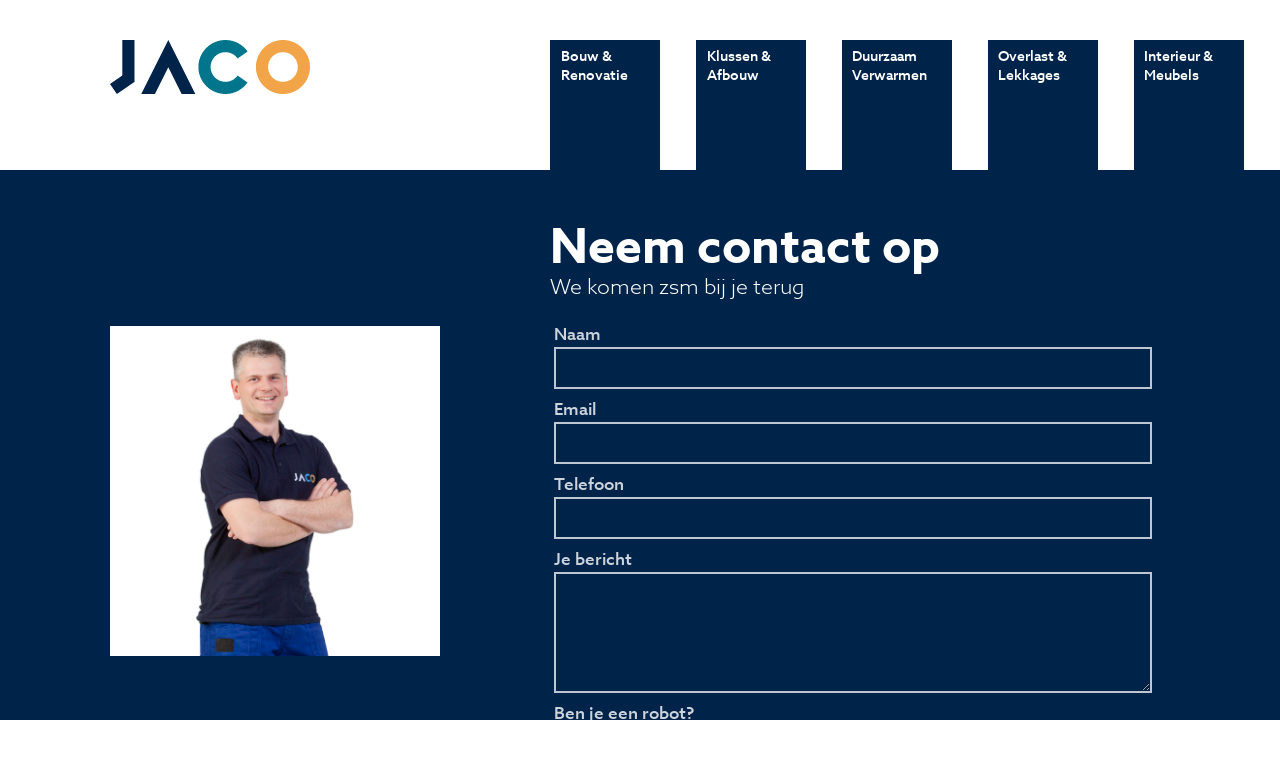

--- FILE ---
content_type: text/html; charset=utf-8
request_url: https://www.jaco-limburg.nl/contact?pn=Contact%20-%20Kitter&cb=mob-hdr
body_size: 9994
content:


<!DOCTYPE html>

<html lang="nl">

<head>

    <meta http-equiv="X-UA-Compatible" content="IE=EDGE" />
    <meta charset="utf-8" />
    <meta http-equiv="Expires" content="0" />
    <meta name="viewport" content="width=device-width, initial-scale=1, minimum-scale=1, maximum-scale=1, user-scalable=no" />
    <meta name="apple-mobile-web-app-capable" content="yes" />
    <meta name="apple-mobile-web-app-status-bar-style" content="black-translucent" />
	
	<meta name="author" content="Nordwand - site and strategy">
    <meta name="web_author" content="www.nordwand.nl">
	
    <script src="https://use.typekit.net/psx4sez.js"></script>
    <script>    try { Typekit.load({ async: false }); } catch (e) { }</script>

    <link rel="shortcut icon" href="/favicon.ico" />
    
    <link href="/css/main.css" rel="stylesheet" />
    <link href="/css/colours.css" rel="stylesheet" />
    <link href="/css/x-form.css" rel="stylesheet" />
    <link href="/css/ltdh.css" rel="stylesheet" />
    <link href="/css/2560.css" rel="stylesheet" />
    <link href="/css/1600.css" rel="stylesheet" />
    <link href="/css/1400.css" rel="stylesheet" />
    <link href="/css/1280.css" rel="stylesheet" />
    <link href="/css/1024.css" rel="stylesheet" />
    <link href="/css/768.css" rel="stylesheet" />
    <link href="/css/phone.css" rel="stylesheet" />
    <link href="/css/orientation.css" rel="stylesheet" />

    <link rel="stylesheet" href="https://maxcdn.bootstrapcdn.com/font-awesome/4.4.0/css/font-awesome.min.css">

    <script type="text/javascript" src="/scripts/jquery-1.10.2.js"></script>
    <script type="text/javascript" src="/scripts/script.js"></script>


<script src="https://ajax.aspnetcdn.com/ajax/jQuery/jquery-3.0.0.min.js"></script>
<script src="https://ajax.aspnetcdn.com/ajax/jquery.validate/1.16.0/jquery.validate.min.js"></script>
<script src="https://ajax.aspnetcdn.com/ajax/mvc/5.2.3/jquery.validate.unobtrusive.min.js"></script>

<!-- analytics -->

<script>

	(function(i,s,o,g,r,a,m){i['GoogleAnalyticsObject']=r;i[r]=i[r]||function(){
	(i[r].q=i[r].q||[]).push(arguments)},i[r].l=1*new Date();a=s.createElement(o),
	m=s.getElementsByTagName(o)[0];a.async=1;a.src=g;m.parentNode.insertBefore(a,m)
	})(window,document,'script','//www.google-analytics.com/analytics.js','ga');

	ga('create', 'UA-74771006-1', 'auto');
	ga('send', 'pageview');

</script>

<!-- analytics -->


		
<!-- Open Graph -->

<meta property="og:site_name" content="JACO Limburg" />
<meta property="og:title" content="Neem contact op - JACO Limburg" />
<meta property="og:description" content="Neem contact op" />
<meta property="og:image" content="https://www.jaco-limburg.nl/media/1038/jaco-keuken-01-1920.jpg" />
<meta property="og:url" content="https://www.jaco-limburg.nl/contact" />	

<!-- Open Graph -->		
		
		
    <title>Neem contact op - JACO Limburg</title>

    <meta name="description" content="Neem contact op" />

	
<!-- Meta Pixel Code -->
<script>
!function(f,b,e,v,n,t,s)
{if(f.fbq)return;n=f.fbq=function(){n.callMethod?
n.callMethod.apply(n,arguments):n.queue.push(arguments)};
if(!f._fbq)f._fbq=n;n.push=n;n.loaded=!0;n.version='2.0';
n.queue=[];t=b.createElement(e);t.async=!0;
t.src=v;s=b.getElementsByTagName(e)[0];
s.parentNode.insertBefore(t,s)}(window, document,'script',
'https://connect.facebook.net/en_US/fbevents.js');
fbq('init', '363952836520350');
fbq('track', 'PageView');
</script>
<noscript><img height="1" width="1" style="display:none"
src="https://www.facebook.com/tr?id=363952836520350&ev=PageView&noscript=1"
/></noscript>
<!-- End Meta Pixel Code -->	
	
</head>
<body>




<header>

    <div id="divlogo" >
        <a href="/" >

<?xml version="1.0" encoding="utf-8"?>
<svg version="1.1" id="JACO_-_rgb" xmlns="https://www.w3.org/2000/svg" xmlns:xlink="https://www.w3.org/1999/xlink" x="0px" y="0px" viewBox="0 0 591.5 160" style="enable-background:new 0 0 591.5 160;" xml:space="preserve">
<rect id="J1v" class="logo-icon logo-J" x="36.4" class="st2" width="36" height="124.1"/>
<rect id="J2h" class="logo-icon logo-J" x="18.2" y="95.7" transform="matrix(0.5678 0.8231 -0.8231 0.5678 120.3951 25.1756)" width="36" height="63.2"/>
<polygon id="A" class="logo-icon logo-A" points="211.9,160 252.4,160 172.4,0 92.4,160 132.9,160 172.4,81 "/>
<path id="C" class="logo-icon logo-C" d="M341.4,124c-24.3,0-44-19.7-44-44s19.7-44,44-44c14.9,0,28.1,7.4,36.1,18.8L407,34.1 C392.5,13.5,368.6,0,341.4,0c-44.2,0-80,35.8-80,80c0,44.2,35.8,80,80,80c27.1,0,51-13.5,65.5-34.1l-29.5-20.6 C369.5,116.6,356.3,124,341.4,124z"/>
<path id="O" class="logo-icon logo-O" d="M511.5,0c-44.2,0-80,35.8-80,80c0,44.2,35.8,80,80,80c44.2,0,80-35.8,80-80C591.5,35.8,555.7,0,511.5,0z M511.5,124c-24.3,0-44-19.7-44-44s19.7-44,44-44c24.3,0,44,19.7,44,44S535.8,124,511.5,124z"/>
</svg>

        </a>
    </div>

    <nav>

<a id="tmaBoRe" >
Bouw &amp; <br />Renovatie
<div>
<?xml version="1.0" encoding="utf-8"?>
<svg version="1.1" id="svgTopBoRe" xmlns="https://www.w3.org/2000/svg" xmlns:xlink="https://www.w3.org/1999/xlink" x="0px" y="0px" viewBox="0 0 141.7 141.7" style="enable-background:new 0 0 141.7 141.7;" xml:space="preserve">
<polygon class="jaco-ico" points="119.2,116.3 68.7,40.9 96.8,22.1 73.4,15.2 22.5,49.3 32.9,64.8 53.5,51.1 104,126.5 "/>
</svg>
</div>
</a><a id="tmaKlAf" >
Klussen &amp; <br />Afbouw
<div>
<?xml version="1.0" encoding="utf-8"?>
<svg version="1.1" id="svgTopKlAf" xmlns="https://www.w3.org/2000/svg" xmlns:xlink="https://www.w3.org/1999/xlink" x="0px" y="0px" viewBox="0 0 141.7 141.7" style="enable-background:new 0 0 141.7 141.7;" xml:space="preserve">
<path class="jaco-ico" d="M111.7,25.1l-1.3-2.3l-14.8,8.4l1.2,2.2c1.8,3.3,1.9,7.3,0.2,10.7c-2,4-6,6.5-10.4,6.5c-1.8,0-3.5-0.4-5.1-1.2 c-2.8-1.4-4.9-3.8-5.9-6.7c-1-2.9-0.8-6.1,0.6-8.9c1.7-3.4,4.9-5.7,8.6-6.3l2.6-0.4l-2.6-16.8l-2.6,0.4c-9.2,1.5-17.1,7.3-21.2,15.6 c-3.4,6.9-3.9,14.6-1.5,21.9c1.5,4.3,3.9,8.2,7.1,11.3l-7.4,15c-1.3-0.2-2.6-0.3-3.9-0.3c-11,0-20.8,6.1-25.7,15.9 c-4.2,8.4-3.9,18.4,0.6,26.6l1.3,2.3l14.8-8.4l-1.2-2.2c-1.8-3.3-1.9-7.3-0.2-10.7c2-4,6-6.5,10.4-6.5c1.8,0,3.5,0.4,5.1,1.2 c2.8,1.4,4.9,3.8,5.9,6.7c1,2.9,0.8,6.1-0.6,8.9c-1.7,3.4-4.9,5.7-8.6,6.3l-2.6,0.4l2.6,16.8l2.6-0.4c9.2-1.5,17.1-7.3,21.2-15.6 c3.4-6.9,3.9-14.6,1.5-21.9c-1.4-4.1-3.6-7.7-6.4-10.7l7.7-15.5c1,0.1,2,0.2,3,0.2c11,0,20.8-6.1,25.7-15.9 C116.4,43.3,116.2,33.3,111.7,25.1z"/>
</svg>
</div>
</a><a id="tmaCeVa" >
Duurzaam <br />Verwarmen
<div>
<?xml version="1.0" encoding="utf-8"?>
<svg version="1.1" id="svgTopCeVa" xmlns="https://www.w3.org/2000/svg" xmlns:xlink="https://www.w3.org/1999/xlink" x="0px" y="0px" viewBox="0 0 141.7 141.7" style="enable-background:new 0 0 141.7 141.7;" xml:space="preserve">
<path class="jaco-ico" d="M24.3,16.1v109.6h17.3h13.2h32.4h17.5h13V16.1H24.3z M63.9,107l7-14.1l7,14.1H63.9z M81.3,71.7L70.9,50.6 L60.4,71.7L43,107h-0.1V34.8h55.8V107h-0.1L81.3,71.7z"/>
</svg>
</div>
</a><a id="tmaOvLe" >
Overlast &amp; <br />Lekkages
<div>
<?xml version="1.0" encoding="utf-8"?>
<svg version="1.1" id="svgTopOvLe" xmlns="https://www.w3.org/2000/svg" xmlns:xlink="https://www.w3.org/1999/xlink" x="0px" y="0px" viewBox="0 0 141.7 141.7" style="enable-background:new 0 0 141.7 141.7;" xml:space="preserve">
<g><path class="jaco-ico" d="M106.7,86C105.4,79.3,80,31.1,80,31.1l-9.1-18.7l-9.1,18.7c0,0-25.4,48.3-26.7,54.9c0,0.2-0.7,2.4-0.7,6.8 c0,20.2,16.4,36.6,36.6,36.6l0,0l0,0c20.2,0,36.6-16.4,36.6-36.6C107.4,88.4,106.7,86.2,106.7,86z M70.9,111.6L70.9,111.6 L70.9,111.6c-10.4,0-18.8-8.4-18.8-18.8c0-2.4,0.4-4.7,1.3-6.8l17.6-36.2L88.4,86c0.8,2.1,1.3,4.4,1.3,6.8 C89.7,103.2,81.3,111.6,70.9,111.6z"/>
</g></svg>
</div>
</a><a id="tmaInMe" >
Interieur &amp; <br />Meubels
<div>
<?xml version="1.0" encoding="utf-8"?>
<svg version="1.1" id="svgTopInMe" xmlns="https://www.w3.org/2000/svg" xmlns:xlink="https://www.w3.org/1999/xlink" x="0px" y="0px" viewBox="0 0 141.7 141.7" style="enable-background:new 0 0 141.7 141.7;" xml:space="preserve">
<polygon class="jaco-ico" points="36.7,127.4 57.4,127.4 69.7,102.4 82.1,127.4 102.8,127.4 83.5,88.2 107.2,88.2 107.2,70 52.8,70 52.8,11.8 34.5,11.8 34.5,88.2 56,88.2 "/>
</svg>
</div>
</a>

    </nav>

    <div id="divMobHeader">
        <a id="aMobContact" href="/contact?pn=Contact&cb=mob-hdr"><i class="fa fa-envelope-o"></i></a>
        <a id="aMobToggleMenu" href="javascript:toggleMobMenu()"><i class="fa fa-bars"></i></a>
    </div>

</header>










<!--/Tmaster-->
<!--Tcontent-->





<!-- section class="mainimg" ></section -->






<section class="form " >

    <h1>Neem contact op</h1>

    <h2>We komen zsm bij je terug</h2>

    <figure  style="background-image: url('/media/1011/5300.jpg');" ></figure>
	
	<div>
		<div id="contour_form_b41bda69b2184124ad5d5b3de257722c" class="contour contact jaco-form">

<form action="/contact?pn=Contact%20-%20Kitter&amp;cb=mob-hdr" enctype="multipart/form-data" method="post"><input name="__RequestVerificationToken" type="hidden" value="Ovgv1Y4NcvqpqUYmCeNHOn2ASA3IvnTsP2wEF3MP3VSfVunuqeTKirCdIThVIqdKPeYKNWqcRw5ogU0hhMEUzfcpncp6aeKsJUh0TNfnXGg1" />                 <input type="hidden" name="FormId" value="b41bda69-b218-4124-ad5d-5b3de257722c" />
<input id="FormName" name="FormName" type="hidden" value="Contact" /><input data-val="true" data-val-required="The RecordId field is required." id="RecordId" name="RecordId" type="hidden" value="00000000-0000-0000-0000-000000000000" /><input id="PreviousClicked" name="PreviousClicked" type="hidden" value="" />                 <input type="hidden" name="FormStep" value="0" />
                 <input type="hidden" name="RecordState" value=""/>
                 <div class="contourPage">
                
                

                        <fieldset class="contourFieldSet" id="00000000-0000-0000-0000-000000000000">

                            <div class="row-fluid">
                                    <div class="span12 col-md-12">
                                            <div class="contourField naam shortanswer mandatory" >

                                                    <label for="f6718dda-0e45-48f9-bf8f-ecfe8a500a9e" class="fieldLabel">
                                                        Naam                                                     </label>
                                                
                                                <div>
                                                    <input type="text" name="f6718dda-0e45-48f9-bf8f-ecfe8a500a9e" id="f6718dda-0e45-48f9-bf8f-ecfe8a500a9e" class="text" value="" maxlength="500"

data-val="true"
 data-val-required="Je bent dit veld vergeten in te vullen"

/>




<span class="field-validation-valid" data-valmsg-for="f6718dda-0e45-48f9-bf8f-ecfe8a500a9e" data-valmsg-replace="true"></span>                                                </div>
                                            </div>
                                            <div class="contourField email shortanswer mandatory alternating" >

                                                    <label for="c9204231-7756-4e10-cb50-60870fb4bb73" class="fieldLabel">
                                                        Email                                                     </label>
                                                
                                                <div>
                                                    <input type="text" name="c9204231-7756-4e10-cb50-60870fb4bb73" id="c9204231-7756-4e10-cb50-60870fb4bb73" class="text" value="" maxlength="500"

data-val="true"
 data-val-required="Je bent dit veld vergeten in te vullen"
 data-val-regex="Controleer aub je email adres" data-regex="^[_a-zA-Z0-9-]+(\.[_a-zA-Z0-9-]+)*@[a-zA-Z0-9-]+(\.[a-zA-Z0-9-]+)*(\.[a-zA-Z]{2,9})$"
/>




<span class="field-validation-valid" data-valmsg-for="c9204231-7756-4e10-cb50-60870fb4bb73" data-valmsg-replace="true"></span>                                                </div>
                                            </div>
                                            <div class="contourField telefoon shortanswer mandatory" >

                                                    <label for="90bad3f0-32f9-4065-9327-76a0e86795d0" class="fieldLabel">
                                                        Telefoon                                                     </label>
                                                
                                                <div>
                                                    <input type="text" name="90bad3f0-32f9-4065-9327-76a0e86795d0" id="90bad3f0-32f9-4065-9327-76a0e86795d0" class="text" value="" maxlength="500"

data-val="true"
 data-val-required="Je bent dit veld vergeten in te vullen"

/>




<span class="field-validation-valid" data-valmsg-for="90bad3f0-32f9-4065-9327-76a0e86795d0" data-valmsg-replace="true"></span>                                                </div>
                                            </div>
                                            <div class="contourField jebericht longanswer mandatory alternating" >

                                                    <label for="d69e4ea5-4957-4b27-f572-cae872e2dc75" class="fieldLabel">
                                                        Je bericht                                                     </label>
                                                
                                                <div>
                                                    <textarea name="d69e4ea5-4957-4b27-f572-cae872e2dc75" id="d69e4ea5-4957-4b27-f572-cae872e2dc75" rows="2" cols="20"

data-val="true"
 data-val-required="Je bent dit veld vergeten in te vullen"

></textarea>


<span class="field-validation-valid" data-valmsg-for="d69e4ea5-4957-4b27-f572-cae872e2dc75" data-valmsg-replace="true"></span>                                                </div>
                                            </div>
                                            <div class="contourField benjeeenrobot shortanswer mandatory" >

                                                    <label for="cf053bcf-597b-4698-af63-e606636ca055" class="fieldLabel">
                                                        Ben je een robot?                                                     </label>
                                                
                                                <div>
                                                    <input type="text" name="cf053bcf-597b-4698-af63-e606636ca055" id="cf053bcf-597b-4698-af63-e606636ca055" class="text" value="" maxlength="500"

data-val="true"
 data-val-required="Dit is geen retorische vraag"
 data-val-regex="Niet het goede antwoord" data-regex="^(n|N)(ee|EE)$"
/>




<span class="field-validation-valid" data-valmsg-for="cf053bcf-597b-4698-af63-e606636ca055" data-valmsg-replace="true"></span>                                                </div>
                                            </div>
                                            <div class="contourField bronpagina hidden alternating" >

                                                
                                                <div>
                                                    <input type="hidden" name="28eccb3d-b8c1-4f3f-d3fc-81d168959bdd" id="28eccb3d-b8c1-4f3f-d3fc-81d168959bdd" class="hidden" value="Contact - Kitter"/>



<span class="field-validation-valid" data-valmsg-for="28eccb3d-b8c1-4f3f-d3fc-81d168959bdd" data-valmsg-replace="true"></span>                                                </div>
                                            </div>
                                            <div class="contourField button hidden" >

                                                
                                                <div>
                                                    <input type="hidden" name="968476dd-5165-4927-a593-078549e16e27" id="968476dd-5165-4927-a593-078549e16e27" class="hidden" value="mob-hdr"/>



<span class="field-validation-valid" data-valmsg-for="968476dd-5165-4927-a593-078549e16e27" data-valmsg-replace="true"></span>                                                </div>
                                            </div>

                                    </div>
                            </div>

                        </fieldset>

                     <div style="display: none">
                         <input type="text" name="b41bda69b2184124ad5d5b3de257722c" />
                     </div>


                     <div class="contourNavigation row-fluid">
                         <div class="col-md-12">
                                 <input type="submit" class="btn primary" value="Ok" name="submitbtn"/>
                         </div>
                     </div>

                 </div>
<input name='ufprt' type='hidden' value='[base64]' /></form>         </div>

<input type="hidden" id="fsConditions_b41bda69b2184124ad5d5b3de257722c" value='{}' />
<input type="hidden" id="fieldConditions_b41bda69b2184124ad5d5b3de257722c" value='{}' />
<input type="hidden" id="values_b41bda69b2184124ad5d5b3de257722c" value='{"f6718dda-0e45-48f9-bf8f-ecfe8a500a9e":"","c9204231-7756-4e10-cb50-60870fb4bb73":"","90bad3f0-32f9-4065-9327-76a0e86795d0":"","d69e4ea5-4957-4b27-f572-cae872e2dc75":"","cf053bcf-597b-4698-af63-e606636ca055":"","28eccb3d-b8c1-4f3f-d3fc-81d168959bdd":"Contact - Kitter","968476dd-5165-4927-a593-078549e16e27":"mob-hdr"}'/>

<script src="/App_Plugins/UmbracoForms/Assets/umbracoforms-dependencies.js" type="text/javascript"></script>

<script type="text/javascript">
    var contourDateFormat = "m/d/yy";

    //Check for library dependencies
    performDependencyChecks('b41bda69b2184124ad5d5b3de257722c');
</script>


<script src="/App_Plugins/UmbracoForms/Assets/umbracoforms.js" type="text/javascript"></script>
<script src="/App_Plugins/UmbracoForms/Assets/umbracoforms-conditions.js" type="text/javascript"></script>

<script type="text/javascript">
    (function ($, formId) {
        var contourFieldValues,
            recordValues = JSON.parse($("#values_" + formId).val()),
            fsConditions = JSON.parse($("#fsConditions_" + formId).val()),
            fieldConditions = JSON.parse($("#fieldConditions_" + formId).val()),
            form = $("#contour_form_" + formId);

        $(function () {
            $(".contourPage input, .contourPage textarea, .contourPage select", form).change(function () {
                PopulateFieldValues();
                CheckRules();
            });

            PopulateFieldValues();
            CheckRules();
        });

        function PopulateFieldValues() {
            PopulateRecordValues();

            $(".contourPage select", form).each(function () {
                contourFieldValues[$(this).attr("id")] = $("option[value='" + $(this).val() + "']", $(this)).text();
            });

            $(".contourPage textarea", form).each(function () {
                contourFieldValues[$(this).attr("id")] = $(this).val();
            });

            $(".contourPage input", form).each(function () {

                if ($(this).attr('type') == "text" || $(this).attr("type") == "hidden") {
                    contourFieldValues[$(this).attr("id")] = $(this).val();
                }

                if ($(this).attr('type') == "radio") {
                    if ($(this).is(':checked')) {
                        contourFieldValues[$(this).attr("name")] = $(this).val();
                    }
                }

                if ($(this).attr('type') == "checkbox") {

                    if ($(this).attr('id') != $(this).attr('name')) {
                        if ($(this).is(':checked')) {
                            if (contourFieldValues[$(this).attr("name")] == null) {
                                contourFieldValues[$(this).attr("name")] = $(this).val();
                            }
                            else {
                                contourFieldValues[$(this).attr("name")] += "," + $(this).val();
                            }
                        }
                    } else {

                        contourFieldValues[$(this).attr("name")] = $(this).is(':checked').toString();
                    }
                }

            });
        }

        function PopulateRecordValues() {
            var fieldId;
            contourFieldValues = new Array();

            for (fieldId in recordValues) {
                if ($("#" + fieldId).length === 0) {
                    contourFieldValues[fieldId] = recordValues[fieldId];
                }
            }
        }

        function CheckRules() {
            umbracoForms.conditions.handle({
                fsConditions: fsConditions,
                fieldConditions: fieldConditions,
                values: contourFieldValues
            });
        }

    }(jQuery, 'b41bda69b2184124ad5d5b3de257722c'));

</script>
    </div>

	</section>

	
	
	
	
	





<!--/Tcontent-->
<!--Tmaster-->





<aside>

    <div id="sub-tmaBoRe" class="submenu" >    
        <h5>
            <a href="/bouw" >Bouw &amp; Renovatie</a>
            <div>
            <?xml version="1.0" encoding="utf-8"?>
            <svg version="1.1" id="svgAsideBoRe" xmlns="https://www.w3.org/2000/svg" xmlns:xlink="https://www.w3.org/1999/xlink" x="0px" y="0px" viewBox="0 0 141.7 141.7" style="enable-background:new 0 0 141.7 141.7;" xml:space="preserve">
            <polygon class="jaco-ico" points="119.2,116.3 68.7,40.9 96.8,22.1 73.4,15.2 22.5,49.3 32.9,64.8 53.5,51.1 104,126.5 "/>
            </svg>
            </div>
        </h5>
        <figure></figure>
        <nav>
			
        <a href="/aannemer" >Aannemer</a>
        <a href="/renovatie" >Renovatie</a>
        <a href="/keuken" >Nieuwe keuken</a>
        <a href="/badkamer" >Badkamer &amp; toilet</a>
        <a href="/verbouwen" >Verbouwen</a>
        <a href="/installateur" >Installateur &amp; loodgieter</a>
        <a href="/elektro" >Elektro &amp; Elektricien</a>
        <a href="/wmo" >Woningaanpassingen WMO &amp; WLZ</a>
        <a href="/bouwkundige-keuring" >Bouwkundige keuring</a>

        </nav>
    </div>

    <div id="sub-tmaKlAf" class="submenu" >    
        <h5>
            <a href="/klussen" >Klussen &amp; Afbouw</a>
            <div>
            <?xml version="1.0" encoding="utf-8"?>
            <svg version="1.1" id="svgAsideKlAf" xmlns="https://www.w3.org/2000/svg" xmlns:xlink="https://www.w3.org/1999/xlink" x="0px" y="0px" viewBox="0 0 141.7 141.7" style="enable-background:new 0 0 141.7 141.7;" xml:space="preserve">
            <path class="jaco-ico" d="M111.7,25.1l-1.3-2.3l-14.8,8.4l1.2,2.2c1.8,3.3,1.9,7.3,0.2,10.7c-2,4-6,6.5-10.4,6.5c-1.8,0-3.5-0.4-5.1-1.2 c-2.8-1.4-4.9-3.8-5.9-6.7c-1-2.9-0.8-6.1,0.6-8.9c1.7-3.4,4.9-5.7,8.6-6.3l2.6-0.4l-2.6-16.8l-2.6,0.4c-9.2,1.5-17.1,7.3-21.2,15.6 c-3.4,6.9-3.9,14.6-1.5,21.9c1.5,4.3,3.9,8.2,7.1,11.3l-7.4,15c-1.3-0.2-2.6-0.3-3.9-0.3c-11,0-20.8,6.1-25.7,15.9 c-4.2,8.4-3.9,18.4,0.6,26.6l1.3,2.3l14.8-8.4l-1.2-2.2c-1.8-3.3-1.9-7.3-0.2-10.7c2-4,6-6.5,10.4-6.5c1.8,0,3.5,0.4,5.1,1.2 c2.8,1.4,4.9,3.8,5.9,6.7c1,2.9,0.8,6.1-0.6,8.9c-1.7,3.4-4.9,5.7-8.6,6.3l-2.6,0.4l2.6,16.8l2.6-0.4c9.2-1.5,17.1-7.3,21.2-15.6 c3.4-6.9,3.9-14.6,1.5-21.9c-1.4-4.1-3.6-7.7-6.4-10.7l7.7-15.5c1,0.1,2,0.2,3,0.2c11,0,20.8-6.1,25.7-15.9 C116.4,43.3,116.2,33.3,111.7,25.1z"/>
            </svg>
            </div>
        </h5>
        <figure></figure>
        <nav>

        <a href="/klusjesman" >Klusjesman</a>
        <a href="/schilder" >Schilder</a>
        <a href="/tegelzetter" >Tegelzetter</a>
        <a href="/kitter" >Kitter</a>
        <a href="/verhuishulp" >Verhuishulp</a>

        <a href="/installateur">Installateur &amp; loodgieter</a>
		<a href="/elektro">Elektricien</a>			

		</nav>
    </div>

    <div id="sub-tmaCeVa" class="submenu" >    
        <h5>
            <a href="/cv" >Duurzaam Verwarmen</a>
            <div>
            <?xml version="1.0" encoding="utf-8"?>
            <svg version="1.1" id="svgAsideCeVa" xmlns="https://www.w3.org/2000/svg" xmlns:xlink="https://www.w3.org/1999/xlink" x="0px" y="0px" viewBox="0 0 141.7 141.7" style="enable-background:new 0 0 141.7 141.7;" xml:space="preserve">
            <path class="jaco-ico" d="M24.3,16.1v109.6h17.3h13.2h32.4h17.5h13V16.1H24.3z M63.9,107l7-14.1l7,14.1H63.9z M81.3,71.7L70.9,50.6 L60.4,71.7L43,107h-0.1V34.8h55.8V107h-0.1L81.3,71.7z"/>
            </svg>
            </div>
        </h5>
        <figure></figure>
        <nav>
			
        <a href="/duurzaam-aangenaam" >Duurzaam verwarmen</a>
        <a href="/wij-stoppen-met-gas" >Einde werkzaamheden aan gastoestellen</a>
        <a href="/cv-ketel" >Nieuwe CV ketel kopen</a>
        <a href="/cv-onderhoud" >Onderhoud CV ketel</a>

		</nav>
    </div>

    <div id="sub-tmaOvLe" class="submenu" >    
        <h5>
            <a href="/overlast" >Overlast &amp; Lekkages</a>
            <div>
            <?xml version="1.0" encoding="utf-8"?>
            <svg version="1.1" id="svgAsideOvLe" xmlns="https://www.w3.org/2000/svg" xmlns:xlink="https://www.w3.org/1999/xlink" x="0px" y="0px" viewBox="0 0 141.7 141.7" style="enable-background:new 0 0 141.7 141.7;" xml:space="preserve">
            <g><path class="jaco-ico" d="M106.7,86C105.4,79.3,80,31.1,80,31.1l-9.1-18.7l-9.1,18.7c0,0-25.4,48.3-26.7,54.9c0,0.2-0.7,2.4-0.7,6.8 c0,20.2,16.4,36.6,36.6,36.6l0,0l0,0c20.2,0,36.6-16.4,36.6-36.6C107.4,88.4,106.7,86.2,106.7,86z M70.9,111.6L70.9,111.6 L70.9,111.6c-10.4,0-18.8-8.4-18.8-18.8c0-2.4,0.4-4.7,1.3-6.8l17.6-36.2L88.4,86c0.8,2.1,1.3,4.4,1.3,6.8 C89.7,103.2,81.3,111.6,70.9,111.6z"/>
            </g></svg>
            </div>
        </h5>
        <figure></figure>
        <nav>
			
        <a href="/lekkage" >Water lekkage</a>
        <a href="/gaslek" >Gaslek</a>
        <a href="/vocht" >Last van vocht?</a>
        <a href="/lekdetectie" >Lekdetectie</a>
        <a href="/vocht-in-huis" >Vocht in huis</a>
        <a href="/schimmel-verwijderen" >Schimmel verwijderen</a>
        <a href="/vochtonderzoek" >Vochtonderzoek</a>

        </nav>
    </div>

    <div id="sub-tmaInMe" class="submenu" >    
        <h5>
            <a href="/interieur" >Interieur &amp; Meubels</a>
            <div>
            <?xml version="1.0" encoding="utf-8"?>
            <svg version="1.1" id="svgAsideInMe" xmlns="https://www.w3.org/2000/svg" xmlns:xlink="https://www.w3.org/1999/xlink" x="0px" y="0px" viewBox="0 0 141.7 141.7" style="enable-background:new 0 0 141.7 141.7;" xml:space="preserve">
            <polygon class="jaco-ico" points="36.7,127.4 57.4,127.4 69.7,102.4 82.1,127.4 102.8,127.4 83.5,88.2 107.2,88.2 107.2,70 52.8,70 52.8,11.8 34.5,11.8 34.5,88.2 56,88.2 "/>
            </svg>
            </div>
        </h5>
        <figure></figure>
        <nav>
			
        <a href="/interieurbouw" >Interieurbouw</a>
        <a href="/meubels" >Meubels op maat</a>

        </nav>
    </div>

    <div id="divAsideClose" ><a class="close">x</a></div>

    <div id="divXmenu" >
        <h5></h5>
        <div id="navXmenu" >

            <a class="cta cta-medium" href="/vraag?pn=Contact&cb=aside-xmenu">Stel een vraag </a>
            <a class="cta cta-medium" href="/#over-ons">Over ons</a>
            <a class="cta cta-medium" href="/vacatures">Vacatures</a>

        </div>
    </div>



</aside>

				
				
				

				


<footer>
    <div>

        <h6>Direct naar</h6>
        <nav>
            <a href="/verbouwen" >Verbouwing</a>
            <a href="/renovatie" >Renovatie</a>
            <a href="/badkamer" class="mob" >Nieuwe badkamer</a>
            <a href="/keuken" class="mob" >Nieuwe keuken</a>
            <a href="/klusjesman" >Klusjesman</a>
            <a href="/lekkage" >Water lekkage</a>
            <a href="/aanbouw" >Aanbouw &amp; uitbouw</a>
            <a href="/vacatures" class="mob" >Vacatures</a>
            <a href="/privacy-statement" class="mob" >Privacy statement</a>
            <a href="/av" class="mob" target="_blank" >Algemene voorwaarden</a>
        </nav>

    </div><div>

        <h6>Contact</h6>
        <p>
            <a href="/contact?pn=Contact&cb=ftr" >Contactformulier</a>
            <br><a href="/bereikbaar" >Kan ik ook bellen?</a>
            <br><a href="mailto:info@jaco-limburg.nl" target="_blank" >info&#64;jaco-limburg.nl</a>
        </p>

        <div class="Vspace" ></div>

        <h6>Postadres</h6>
        <p>
            Doctor Nolenslaan 111 C
            <br>6136 GM Sittard
            <br>Limburg
            <br>Nederland
        </p>

    </div><div>

        <h6>Bedrijfsgegevens</h6>
        <p>
            KVK	140.86.658
            <br>BTW	NL001809686B72
            <br>IBAN NL17INGB0003530999
        </p>

        <div class="Vspace" ></div>

        <h6>Volg ons</h6>
        <nav id="follow">
            <a id="pl_fabo" href="https://www.facebook.com/jacolimburg" target="_blank" ><i class="fa fa-facebook-square fa-2x"></i> <span>/jacolimburg</span></a>
            <a id="pl_inst" href="https://www.instagram.com/jacolimburg" target="_blank" ><i class="fa fa-instagram fa-2x"></i> <span>/jacolimburg</span></a>
        </nav>

		<a id="nordwand" href="https://www.nordwand.nl" target="_blank" >Deze site wordt met <i class="fa fa-heart-o" ></i> gemaakt door Nordwand</a>

    </div><div>

        <h6>In ons Limburg</h6>
        <p>
            Ons werkgebied bestrijkt Midden-Limburg en Zuid-Limburg. Onder andere in Sittard, Geleen, Born, Limbricht, Echt, Susteren, Nieuwstadt, Beek, Elsloo, Stein, Spaubeek, Nuth, Voerendaal, Schimmert, Roermond, Maasbracht, Brunssum, Landgraaf, Heerlen, Kerkrade, Valkenburg, Gulpen, Meerssen, Maastricht en uw gemeente.
        </p>

    </div>

    </div><div>

        <!--figure><img src="/img/keurmerk-kwaliteits-vakman.png" /></figure-->
        <figure><img src="https://installq.nl/assets/img/logo-white.png" /></figure>
        <figure><img src="/img/kenteq-erkend-leerbedrijf.png" /></figure>
        <figure><img src="/img/vca.png" /></figure>

    </div>

</footer>







</body>
</html>


<!--/Tmaster-->




--- FILE ---
content_type: text/css
request_url: https://www.jaco-limburg.nl/css/main.css
body_size: 8907
content:

HTML
{
width: 100% ;
height: 100% ;
}

BODY
{
padding: 0px ;
margin: 0px ;
background-color: #ffffff ;
color: #00234a ;
overflow-y: scroll ;
height: 100% ;
/*
overflow-x: hidden ;
*/
}


BODY, TD, DIV, NAV, ASIDE, HEADER, SECTION, FOOTER
{
font-family: "azo-sans-web", sans-serif, "ms sans serif", arial ;
}


DIV, HEADER, FOOTER, SECTION, ASIDE, FIGURE, NAV
{
display: block ;
margin: 0px ;
padding: 0px ;
}


DIV, HEADER, FOOTER, SECTION, ASIDE, FIGURE, NAV, TD
{
text-align: left ;
vertical-align: top ;
}

IMG
{
border: none ;
-ms-interpolation-mode:bicubic;
margin: 0px;
padding: 0px;
}

SVG 
{
width: 100% ;
}

HR
{
height: 1px ;
border: none ;
color: #ffffff ;
background-color:  #ffffff ;
}

A, 
A:link, 
A:active, 
A:visited,
A:hover
{
color: #ffffff ;
text-decoration: none ;

transition-property: color ;
transition-duration: 300ms ;
}

A:hover
{
color: #ffffff ;
text-decoration: none ;
}

UL
{
list-style-type: square ;
padding-left: 30px ;
}

OL
{
list-style-type: decimal ;
padding-left: 30px ;
}

LI
{
margin-bottom: 20px ;
line-height: 140%
}



H1, H2, H3, H4, H5, H6
{
margin-top: 0px ;
margin-bottom: 0px ;
line-height: 115% ;
}


H1
{
font-size: 45pt ;
font-weight: 700 ;
}

H2
{
font-size: 23pt ;
font-weight: 300 ;
}

H3
{
font-size: 23pt ;
font-weight: 700 ;
}

H4
{
font-size: 20pt ;
font-weight: 200 ;
}

H5
{
font-size: 19pt ;
font-weight: 700 ;
}

H6
{
font-size: 17pt ;
font-weight: 200 ;
}

.hidden
{
display:none ;
}







/* TOP HEIGHT */

BODY,
ASIDE>DIV
{
padding-top: 210px ;
}

HEADER
{
height: 150px ;
padding-top: 60px ;
}

.mainimg-full
{
margin-top: -210px ;
}

.mainimg-full>SPAN
{
height: 210px ;
}

/* /top height */









/* HEADER */

HEADER
{
position: fixed ;
top: 0px ;
left: 0px ;

background-color: rgba(255,255,255,1) ; 

width: 100% ;

font-size: 15pt ;
font-weight: 400 ;

overflow: hidden;
z-index: 100 ;
}


#divlogo
{
position: absolute ;
left: 8.6% ;

width: 250px ;
height: 73px ;

transition-property: width, height ;
transition-duration: 300ms ;
}

.logo-icon 
{
transition-property: fill ;
transition-duration: 300ms ;
}

.logo-J{fill: #00234a ;}   /* 00234a  darkblue */
.logo-A{fill: #00234a ;}   /* 00234a  darkblue */
.logo-C{fill: #00758b ;}   /* 00758b  greenblue */
.logo-O{fill: #f1a548 ;}   /* f1a548  lightbrown */

#divlogo:hover .logo-icon 
{
}

#divlogo:hover .logo-J{fill: #00d5fe ;}
#divlogo:hover .logo-A{fill: #00d5fe ;}
#divlogo:hover .logo-C{fill: #00d5fe ;}
#divlogo:hover .logo-O{fill: #00d5fe ;}



HEADER NAV 
{
height: 100% ;
line-height: 140% ;
}


HEADER NAV A, 
HEADER NAV A:link, 
HEADER NAV A:active, 
HEADER NAV A:visited,
HEADER NAV A:hover
{
display: inline-block ;
position: relative ;

width: 7% ;
height: 100% ;

padding-top: 0.5% ;
padding-left: 0.8% ;
padding-right: 0.8% ;

margin-left: 0px ;
margin-right: 2.8% ;

background-color: rgba(0,35,74,1) ; /* 00234a  darkblue */
color: rgba(255,255,255,1) ; 

text-decoration: none ;
cursor: pointer ;
z-index: 1 ;

transition-property: background-color, color ;
transition-duration: 400ms, 120ms ;
}

HEADER NAV A:hover
{
background-color: rgba(173,72,41,1) !important ; /* ad4829  redbrown */
}

HEADER NAV A.sel
{
background-color: rgba(0,117,139,1) !important ; /* 00758b  greenblue */
color: #ffffff !important ;
}

HEADER NAV A:first-child
{
margin-left: 43% ;
}


/* top nav icons */

HEADER NAV A DIV 
{
width: 28% ;
height: 32% ;
position: absolute ;
left: 36% ;
bottom: 15% ;
z-index: 0 ;
}

HEADER NAV A .jaco-ico 
{
fill: rgba(255,255,255,0.67) ;
opacity: 0;

transition-property: fill, opacity ;
transition-duration: 100ms, 400ms ;
}

HEADER NAV A:hover .jaco-ico 
{
fill: rgba(241,165,72,1) !important ; /* f1a548  lightbrown */
opacity: 1;
}

HEADER NAV A.sel .jaco-ico 
{
fill: rgba(255,255,255,0.67) ;
opacity: 0;
}







/* HEADER  SCROLL */

HEADER
{
transition-property: padding-top, height, font-size, background-color ;
transition-duration: 300ms, 200ms, 200ms, 100ms ;
}


/* disable transitions */
BODY.narrowHeader HEADER
{
transition-property: padding-top, height, font-size, background-color ;
transition-duration: 0ms, 0ms, 0ms, 0ms ;
}
BODY.narrowHeader #divlogo 
{
transition-property: width ;
transition-duration: 0ms;
}
/* / disable transitions */


HEADER.scroll
{
height: 60px ;
padding-top: 0px ;
font-size: 88% ;
background-color: rgba(255,255,255,1) ;
}

/* body-top, aside en .bmk ook omhoog */
/* aside ook omhoog */

    /*BODY.scroll,*/
    ASIDE.scroll>DIV 
    {
    padding-top: 60px ;
    }

/* / aside en .bmk ook omhoog */

HEADER.scroll 
{
outline-color: rgba(0,117,139,0.1) ; /* 00758b  greenblue */
outline-offset:  0px ;
outline-style: solid;
outline-width: 1px ;
}







/* logo */    

HEADER.scroll #divlogo
{
top: 13px ;
}

HEADER.scroll #divlogo /* ,HEADER.scroll #divlogo SVG */
{
width: 120px ;
height: 33px ;
}




HEADER.scroll NAV A,
BODY.narrowHeader HEADER NAV A
{
background-color: #ffffff ; 
background-color: rgba(0,117,139,0.1) ; /* 00758b  greenblue */
color: rgba(0,117,139,1) ; /* 00758b  greenblue */
padding-top: 9px ;
}

HEADER.scroll NAV A:hover
{
background-color: rgba(241,165,72,1) !important  ; /* f1a548  lightbrown */
color: #ffffff !important ;
}

HEADER.scroll NAV A.sel
{
background-color: rgba(0,117,139,1) !important ; /* 00758b  greenblue */
color: #ffffff !important ;
}

HEADER.scroll NAV A DIV
{
display: none ;
}







/* Mob Menu */

#divMobHeader
{
display: none ;
}

#divMobHeader A
{
position: absolute ;
display: inline-block ;
color: rgba(241,165,72,1) ; /* f1a548  lightbrown */
width: 40px ;
text-align: center ;
}

#aMobContact
{
top: 0px ;
right: 44px ;
padding-top: 9px ;
padding-bottom: 10px ;
font-size: 14.5pt;
}

#aMobToggleMenu
{
top: 0px ;
right: 4px ;
padding-top: 8px ;
padding-bottom: 8px ;
font-size: 16pt;
}

#divMobHeader A.active
{
color: rgba(0,117,139,1) ; /* 00758b  greenblue */
}













/* ASIDE */


ASIDE
{
display: block ;
position: fixed ;
margin: 0px ;
padding: 0px ;

height: 100% ;
width: 100% ;

top: -100% ;
left: 0px ;

background-color: rgba(0,117,139,1) ; /* 00758b  greenblue */
color: #ffffff ;

z-index: 99 ;

transition-property: top ;
transition-duration: 400ms ;
}

ASIDE.down
{
top: 0px ;
}

BODY.down
{
/* 
position: fixed !important;
overflow: scroll !important;
width: 100%;
*/
}




/* show submenu */

ASIDE>DIV.submenu
{
display: none ;
position: relative ;
}

ASIDE>DIV.show
{
display: block ;
}






ASIDE H5 
{
display: block ;
}

ASIDE FIGURE,
ASIDE NAV
{
display: inline-block ;
}

ASIDE H5 
{
padding-left: 43.8% ;
font-size: 28pt ;
font-weight: 300 ;
margin-top: 70px ;
height: 80px ;
}

ASIDE H5 A, 
ASIDE H5 A:link, 
ASIDE H5 A:active, 
ASIDE H5 A:visited, 
ASIDE H5 A:hover 
{
color: #ffffff
}

ASIDE FIGURE
{
width: 25.8% ;
padding-top:  25.8% ;
background-color: rgba(0,0,0,0.1) ;
margin-left: 8.6% ;
margin-right: 8.6% ;

background-repeat: no-repeat ;
background-size: cover ;
background-position: 50% 50% ;
}


#sub-tmaBoRe FIGURE
{
background-image: url('../img/jaco-bore-600.jpg');
}

#sub-tmaKlAf FIGURE
{
background-image: url('../img/jaco-klaf-600.jpg');
}

#sub-tmaCeVa FIGURE
{
background-image: url('../img/jaco-ceva-600.jpg');
background-position: 50% 100% ;
}

#sub-tmaOvLe FIGURE
{
background-image: url('../img/jaco-ovle-600.jpg');
background-position: 50% 100% ;
}

#sub-tmaInMe FIGURE
{
background-image: url('../img/jaco-inme-600.jpg');
background-position: 50% 100% ;
}




ASIDE NAV
{
width: 31.4% ;
line-height: 150% ;
font-size: 15pt ;
font-weight: 300 ;
}



ASIDE NAV A, 
ASIDE NAV A:link, 
ASIDE NAV A:active, 
ASIDE NAV A:visited,
ASIDE NAV A:hover
{
display: block ;
color: #ffffff ;
text-decoration: none ;

padding-left: 1.86% ;
padding-top: 2% ;
padding-bottom: 2% ;
padding-right: 5% ;

outline-color: rgba(255,255,255,0) ;
outline-style: solid ;
outline-width: 1px ;
outline-offset: -1px ;

white-space: nowrap ;

transition-property: background-color, outline-color ;
transition-duration: 400ms, 200ms ;
}

ASIDE NAV A:hover 
{
background-color: #00687c ;

background-image: url('../img/arrow-white-40.png') ;
background-repeat: no-repeat ;
background-position: 106% 50% ;
background-size: auto 50% ;

}

ASIDE NAV A.sel 
{
background-image: none !important ;
background-color: transparent !important ;
outline-color: rgba(255,255,255,0.67) ;
/*
font-weight: 700; 
text-transform: uppercase ;
border-left: 4px solid #ffffff ;
padding-left: 1.5% ;  
*/
}

ASIDE NAV A:hover 
{
animation: aside_nav_a_hover 5s ;
-webkit-animation: aside_nav_a_hover 5s ;
animation-delay: 0ms ;
-webkit-animation-delay: 0ms ;
animation-iteration-count: 1 ;
-webkit-animation-iteration-count: 1 ;
animation-timing-function: ease ;
-webkit-animation-timing-function: ease ;
}


@keyframes aside_nav_a_hover
{
0%      { background-position: 106% 50% ; }
2%      { background-position: 106% 50% ; }
11%     { background-position: 95% 50% ; }
92%     { background-position: 95% 50% ; }
100%    { background-position: 106% 50% ; }
}
@-webkit-keyframes aside_nav_a_hover 
{
0%      { background-position: 106% 50% ; }
2%      { background-position: 106% 50% ; }
11%     { background-position: 95% 50% ; }
92%     { background-position: 95% 50% ; }
100%    { background-position: 106% 50% ; }
}












/* xmenu aside */

#divXmenu 
{
position: absolute ;
top: 0px ;
right: 2.8% ;
z-index: 100 ;
}


#navXmenu 
{
opacity: 0.6;

transition-property: opacity ;
transition-duration: 500ms ;
}

#navXmenu:hover
{
opacity: 1;
}

#navXmenu A
{
display: block ;
margin-bottom: 12px ;
padding-top: 5px ;
padding-left: 8px ;
padding-right: 60px ;
padding-bottom: 6px ;
font-size: 12pt ;
font-weight: 300 ;
white-space: nowrap ;
}





/* aside nav icons */

ASIDE>DIV>H5>DIV
{
position: absolute;
right: 14%;
width: 30%;
height: 62%;
z-index: -1;
}

ASIDE>DIV>H5>DIV .jaco-ico
{
fill: rgba(255,255,255,0.08) ;
}





/* close aside */

#divAsideClose 
{
position: absolute ;
top: 0px ;
right: 0px ;
z-index: 101 ;
}












/* close button */

.close 
{
display: table-cell;
font-size: 30pt ;
font-weight: 200 ;
color: #ffffff ;
width: 60px ;
height: 40px ;
padding-bottom: 10px;
text-align: center ;
vertical-align: middle ;
cursor: pointer ;
}

.close:hover
{
color: rgba(255,255,255,0.5) ;
}

















/* SECTIONS */


SECTION
{
position: relative ;
background-color: rgba(173,72,41,1) ; /* ad4829  redbrown */
color: #ffffff ;
font-size: 14pt ;
font-weight: 400 ;
line-height: 180% ;
}

SECTION P,
SECTION UL, 
SECTION OL
{
margin-top: 0px ;
margin-bottom: 40px ;
}

SECTION H3
{
margin-top: 0px ;
margin-bottom: 4% ;
}

SECTION P:last-child,
SECTION UL:last-child, 
SECTION OL:last-child
{
margin-bottom: 0px ;
}

A.bmk 
{
color: rgba(0,0,0,0);
position: absolute;
left: 0px;
width: 0px;
height: 0px;
top: -58px ;
}




/* SECTION HEIGHTS */

SECTION
{
}

.mainimg
{
}

.intro
{
}

.photo
{
min-height: 100% ;
}

.photo-txtLeft
{
min-height: auto ;
}

.photo-txtLeft>DIV
{
min-height: 330px ;
}

.colour
{
min-height: 450px ;
}

.colour-txtLeft
{
}







/* CONTENT LINKS */


SECTION P A, 
SECTION P A:link, 
SECTION P A:active, 
SECTION P A:visited,
SECTION P A:hover
{
text-decoration: none ;
border-bottom-color: rgba(255,255,255,0.33) ;
border-bottom-style: solid ;
border-bottom-width: 1px ;

transition-property: border-bottom-color ;
transition-duration: 300ms ;
}

SECTION P A:hover
{
border-bottom-color: rgba(255,255,255,1) ;
}









/* SECTION TYPES */



/* main img block */

.mainimg
{
background-image: url('../img/zwembad-flip.jpg');
background-color: rgba(0,117,139,1) ; /* 00758b  greenblue */
background-repeat: no-repeat ;
background-size: cover ;
background-position: 50% 50% ;

padding-top: 17% ;
padding-bottom: 0px ;

background-position: 50% 65% ;
}





/* main img FULL block */

.mainimg-full
{
background-color: rgba(0,117,139,1) ; /* 00758b  greenblue */
background-image: url('/img/jaco-limburg-1920.jpg');
background-repeat: no-repeat ;
background-size: cover ;
background-position: 50% 50% ;
height: 100% ;

font-size: 28pt ;
font-weight: 200 ;
/*-webkit-text-stroke: 0.2px ;*/
line-height: 170% ;
}

.mainimg-full>SPAN
{
display: block ;
}

.mainimg-full>DIV
{
display: inline-block ;
position: relative ;
width: 20.2% ; /* = 25.8 - (2x2.8)  */
min-height: 33% ;

background-color: rgba(0,117,139,0.9) ; /* 00758b  greenblue */
color: #ffffff ;

margin-top: 8.6% ;
margin-left: 8.6% ;

padding: 2.8% ;
}

.mainimg-full>DIV>DIV:nth-child(1)
{
}
.mainimg-full>DIV>DIV:nth-child(1) SPAN
{
display: block ;
}

.mainimg-full>DIV>DIV:nth-child(2)
{
display: table ;
width: 100% ;
margin-top: 12% ;
line-height: 1.7 ;
}

.mainimg-full>DIV>DIV:nth-child(2) .cta,
.mainimg-full>DIV>DIV:nth-child(2) SPAN
{
display: table-cell ;
}

.mainimg-full>DIV>DIV:nth-child(2) .cta
{
padding-top: 0px;
padding-left: 10px ; 
padding-bottom: 3px ;
text-transform: lowercase ;
}

.mainimg-full>DIV>DIV:nth-child(2) SPAN
{
width: 5px ;
height: 5px ;
}







/* intro block */

.intro
{
background-color: #ffffff ;
color: rgba(0,35,74,1) ; /* 00234a  darkblue */

padding-top: 4% ;
padding-left: 43% ;
padding-right: 14.2% ;
padding-bottom: 6% ;

}


.intro FIGURE
{
display: inline-block ;
position: absolute ;

/*
top: 0px ;
left: 2% ;
width: 37% ;
background-position: 0px 10% ;
*/

top: 3%;
left: 0%;
width: 41%;
background-position: center top;

height: 100% ;
background-repeat: no-repeat ;
background-size: 100% auto ;
}

.intro H2,
.intro UL
{
font-size: 23pt ;
font-weight: 300 ;
margin-top: 10px;
margin-bottom: 40px ;
}

.intro UL
{
margin-top: 40px ;
padding-left: 30px ;
list-style-image: url('../img/v-blue.png') ;
}

.intro UL LI
{
line-height: 133% ;
padding-left: 10px ;
margin-bottom: 2% ;
}


.intro UL LI:last-of-type
{
margin-bottom: 0px ;
}






/* photo block */

.photo
{
display: inline-block ;
width: 100% ;
background-color: rgba(0,117,139,1) ; /* 00758b  greenblue */
color: #ffffff ;
background-repeat: no-repeat ;
background-size: cover ;
background-position: 50% 50% ;
}

.photo>DIV
{
display: inline-block ;
background-color: rgba(0,117,139,0.9) ; /* 00758b  greenblue */
color: #ffffff ;
margin-top: 6% ;
margin-left: 54.4% ;
margin-right: 2.8% ;
margin-bottom: 6% ;
padding-top: 4.25% ;
padding-left: 8.5% ;
padding-right: 8.5% ;
padding-bottom: 4.25% ;
}


/* mirror */

.photo-txtLeft>DIV
{
margin-top: 8.6% ;
margin-left: 8.6% ;
margin-right: 65.6% ;
margin-bottom: 8.6% ;
padding: 2.8% ;
}



.photo-txtLeft>DIV>H3
{
margin-bottom: 6% ;
}








/* colour block */

.colour
{
display: table ;
background-color: rgba(0,117,139,1) ; /* 00758b  greenblue */
color: #ffffff ;
padding-top: 8% ;
padding-bottom: 8% ;
width: 100% ;

}

.colour>DIV 
{
display: table-cell ;
}

.colour-img
{
background-repeat: no-repeat ;
background-size: cover ;
background-position: 50% 50% ;
width: 43% ;
overflow: hidden ;
}

.colour-txt
{
text-align: left ;
vertical-align:middle ;
}

.colour-margin1
{
width: 8.6% ;
}
.colour-margin2,
.colour-margin3
{
width: 11.4% ;
}

.colour FIGURE
{
position: absolute ;
left: 43% ;
background-color: rgba(0,117,139,1) ; /* 00758b  greenblue */
width: 8.6% ;
height: 100% ;
}


/* mirror */

.colour-txtLeft .colour-img
{
width: 57% ;
}

.colour-txtLeft .colour-margin1,
.colour-txtLeft .colour-margin2
{
width: 8.6% ;
}
.colour-txtLeft .colour-margin3
{
width: 0px;
}







/* call-to-action block */

.call-to-action 
{
background-color: rgba(0,117,139,1) ; /* 00758b  greenblue */
padding-top: 6% ;
padding-left: 8.6% ;
padding-bottom: 6% ;
}








/* alert */

.alert
{
background-color: rgba(0,117,139,1) ; /* 00758b  greenblue */
padding: 0px ;
}

.alert > DIV
{
text-align: center ;
padding-top: 1.25% ;
padding-left: 2% ;
padding-right: 2% ;
padding-bottom: 1.25% ;
}

.alert H3
{
margin-bottom: 1% ;
}

.alert .cta
{
margin-top: 20px ;
}

.alert-home
{
background-color: rgba(173,72,41,0.88) ; /* ad4829  redbrown */
position: absolute ;
z-index: 10 ;
width: 100% ;
}

.alert-overview
{
background-color: rgba(173,72,41,0.88) ; /* ad4829  redbrown */
}








/* info */

.info
{
background-color: rgba(0,117,139,1) ; /* 00758b  greenblue */
color: #ffffff ;
padding-top: 4px ;
padding-left: 10px ;
padding-right: 10px ;
padding-bottom: 4px ;
}








.message
{
display: block ;
background-color: rgba(0,117,139,1) ; /* 00758b  greenblue */
}

.message.msg-modal
{
position: fixed ;
top: 30vh ;
width: 43% ;
left: 43% ;
z-index: 20 ;
padding: 0px ;
background-color: rgba(0,117,139,0.96) ; /* 00758b  greenblue */
outline: 2px #ffffff solid ;
color: #ffffff ;
border-radius: 10px ;

transition-property: left ;
transition-timing-function: ease-in-out;
transition-duration: 500ms ;
}

.message.hide
{
left: -50vw ;
}

.message.msg-block
{
padding-top: 40px ;
padding-bottom: 40px ;
}

.message > DIV
{
display: block ;
text-align: left ;
}

.message.msg-modal > DIV
{
padding: 40px ;
}

.message.msg-block  > DIV 
{
padding: 40px ;
margin-left: auto;
margin-right: auto;
max-width: 900px;
outline: 2px #ffffff solid;
border-radius: 10px;
}

.message > DIV > B,
.message > DIV > I,
.message > DIV > SPAN
{
display: block;
}

.message > DIV > B
{
font-size: 30px ;
font-weight: 700 ;
text-transform: uppercase ;
}

.message > DIV > I
{
font-size: 20px ;
font-weight: 300 ;
}

.message > DIV > SPAN
{
margin-top: 15px ;
}

.message A.close 
{
display: none ;
}

.message.msg-modal A.close 
{
display: block ;
position: absolute ;
top: 0px ;
right: 0px ;
background-color: rgba(173,72,41,1) ; /* ad4829  redbrown */    
font-size: 30px ;
font-weight: 200 ;
color: #ffffff ;
width: 40px ;
height: 40px ;
line-height: 33px ;
padding: 0px ;
padding-bottom: 0px ;
text-align: center ;
vertical-align: middle ;
cursor: pointer ;
border-top-right-radius: 12px ;
border-bottom-left-radius: 12px ;

transition-property: background-color ;
transition-duration: 300ms ;
}

.message.msg-modal A.close:hover
{
background-color: rgba(241,165,72,1) ; /* f1a548  lightbrown */
}














/* form block */

.form
{
background-color: rgba(0,35,74,1) ; /* 00234a  darkblue */
padding-top: 4% ;
padding-bottom: 4% ;
}

.form H1,
.form H2
{
color: #ffffff ;
padding-left: 43% ;
}

.form H1
{
font-size: 36pt ;
}

.form H2
{
font-size: 16pt ;
}

.form H4
{
font-size: 24pt ;
margin-bottom: 25px ;
}

.form>FIGURE,
.form>DIV
{
margin-top: 2% ;
display: inline-block ;
}

.form>FIGURE
{
background-color: #ffffff !important ;
width: 25.8% ;
padding-top:  25.8% ;
background-color: rgba(0,0,0,0.1) ;
margin-left: 8.6% ;
margin-right: 8.6% ;

/*
background-image: url('');
*/
background-repeat: no-repeat ;
background-size: 88% ;
background-position: 50% 0px ;
}

.form>DIV
{
width: 50% ;
}





/* html block */

.html
{
background-color: rgba(0,35,74,1) ; /* 00234a  darkblue */
color: #ffffff ;

padding-top: 8% ;
padding-left: 43% ;
padding-right: 14.2% ;
padding-bottom: 8% ;

}

.html > DIV
{
padding-top: 4% ;
}










/* SUB PAGES OVERVIEW */




/* overview block */

.overview
{
background-color: rgba(0,117,139,0.75) ; /* 00758b  greenblue */
padding-top: 4% ;
padding-left: 8.6% ;
padding-right: 0px ;
padding-bottom: 4% ;

}

.overview H2
{
margin-top: 10px;
}

.overview NAV
{
margin-top: 50px ;
}




.overview A
{

display: inline-table ;
width: 26% ;

padding: 20px ;

margin-right: 20px ; 
margin-bottom: 20px ; 

background-color: rgba(0,117,139,0.5) ; /* 00758b  greenblue */

font-size: 17pt ;
font-weight: 400 ;

white-space: normal ;

transition-property: background-color, color ;
transition-duration: 400ms ;
}


.overview A:hover
{
color: rgba(255,255,255,1) ; 
background-color: rgba(0,117,139,1) ; /* 00758b  greenblue */
}

.overview A DIV,
.overview A SPAN
{
display: table-cell ;
text-align: left ;
vertical-align: top ;
}

.overview A DIV
{
width: 26% ;
padding-top: 26% ;

background-image: none ;
background-repeat: no-repeat ;
background-size: cover ;
background-position: 50% 50% ;

border-color: rgba(255,255,255,0) ;
border-style: solid ;
border-width: 0px ;

transition-property: border-color ;
transition-duration: 300ms ;
}

.overview A:hover DIV 
{
border-color: rgba(255,255,255,1) ;
}

.overview A SPAN
{
padding-left: 8% ;
}


















/* CALL TO ACTION */


.cta,
.cta:link, 
.cta:active, 
.cta:visited,
.cta:hover
{
color: rgba(255,255,255,1) ;
text-decoration: none ;

display:inline-block ;
position: relative ;
width: auto ;
background-color: rgba(255,255,255,0) ;
padding-top: 1.5% ;
padding-left: 2.8% ;
padding-right: 12% ;
padding-bottom: 1.8% ;
border: 2px solid rgba(255,255,255,1) ;
font-size: 27pt ;
font-weight: 300 ;
vertical-align: middle ;

background-image: url('../img/arrow-white-40.png') ;
background-repeat: no-repeat ;
background-position: 92% 50% ;

transition-property: color, background-color ;
transition-duration: 300ms ;
}

.cta:hover
{
background-color: rgba(255,255,255,1) ;
color: rgba(0,35,74,1) ; /* 00234a  darkblue */
background-image: url('../img/arrow-blue-40.png') ;
}


.cta-medium,
.cta-medium:link, 
.cta-medium:active, 
.cta-medium:visited,
.cta-medium:hover
{
display: inline-block ;

padding-top: 3px ;
padding-left: 10px ;
padding-right: 60px ;
padding-bottom: 4px ;

font-size: 14pt ;
font-weight: 400 ;

background-position: right 15px center ;
background-size: auto 50% ;
}

.cta-onwhite
{
color: rgba(0,213,254,1) !important ; /* 00d5fe  lightblue */
border: 2px solid rgba(0,213,254,1) !important ; /* 00d5fe  lightblue */
background-image: url('../img/arrow-lightblue-40.png') !important ;
}

.cta-onwhite:hover
{
background-color: rgba(0,213,254,1) ; /* 00d5fe  lightblue */
color: rgba(0,35,74,1) !important ; /* 00234a  darkblue */
background-image: url('../img/arrow-blue-40.png') !important ;
}


.cta:hover
{

background-position: 111% 50% ;

animation: cta_hover 5s ;
-webkit-animation: cta_hover 5s ;
animation-delay: 0ms ;
-webkit-animation-delay: 0ms ;
animation-iteration-count: 1 ;
-webkit-animation-iteration-count: 1 ;
animation-timing-function: ease ;
-webkit-animation-timing-function: ease ;
}


@keyframes cta_hover
{
0%      { background-position: 111% 50% ; }
2%      { background-position: 111% 50% ; }
11%     { background-position: 92% 50% ; }
92%     { background-position: 92% 50% ; }
100%    { background-position: 111% 50% ; }
}
@-webkit-keyframes cta_hover 
{
0%      { background-position: 111% 50% ; }
2%      { background-position: 111% 50% ; }
11%     { background-position: 92% 50% ; }
92%     { background-position: 92% 50% ; }
100%    { background-position: 111% 50% ; }
}



.cta-medium:hover
{

background-position: right -40px center ;

animation: ctamedium_hover 5s ;
-webkit-animation: ctamedium_hover 5s ;
animation-delay: 0ms ;
-webkit-animation-delay: 0ms ;
animation-iteration-count: 1 ;
-webkit-animation-iteration-count: 1 ;
animation-timing-function: ease ;
-webkit-animation-timing-function: ease ;
}


@keyframes ctamedium_hover
{
0%      { background-position: right -25px center ; }
2%      { background-position: right -25px center ; }
11%     { background-position: right 15px center ; }
92%     { background-position: right 15px center ; }
100%    { background-position: right -25px center ; }
}
@-webkit-keyframes ctamedium_hover 
{
0%      { background-position: right -25px center ; }
2%      { background-position: right -25px center ; }
11%     { background-position: right 15px center ; }
92%     { background-position: right 15px center ; }
100%    { background-position: right -25px center ; }
}





/* small cta animation */


.mainimg-full>DIV>DIV:nth-child(2) .cta:hover
{
animation: cta_hover_s 5s ;
-webkit-animation: cta_hover_s 5s ;
animation-delay: 0ms ;
-webkit-animation-delay: 0ms ;
animation-iteration-count: 1 ;
-webkit-animation-iteration-count: 1 ;
animation-timing-function: ease ;
-webkit-animation-timing-function: ease ;
}



/* small cta animation */


@keyframes cta_hover_s
{
0%      { background-position: 120% 50% ; }
2%      { background-position: 120% 50% ; }
11%     { background-position: 92% 50% ; }
92%     { background-position: 92% 50% ; }
100%    { background-position: 120% 50% ; }
}
@-webkit-keyframes cta_hover_s
{
0%      { background-position: 120% 50% ; }
2%      { background-position: 120% 50% ; }
11%     { background-position: 92% 50% ; }
92%     { background-position: 92% 50% ; }
100%    { background-position: 120% 50% ; }
}
















/* FOOTER */


FOOTER 
{
position: relative ;
background-color: rgba(0,213,254,1) ; /* 00d5fe  lightblue */
padding-top: 6% ;
padding-bottom: 6% ;
font-size: 12pt ;
font-weight: 500 ;
line-height: 160% ;
}

FOOTER>DIV
{
display: inline-block ;
margin-bottom: 40px;
}

FOOTER>DIV:nth-child(1)
{
margin-left: 8.6% ;
width: 16% ;
}

FOOTER>DIV:nth-child(2)
{
width: 18.4% ;
}

FOOTER>DIV:nth-child(3)
{
width: 17.2% ;
margin-right: 4% ;
}

FOOTER>DIV:nth-child(4)
{
width: 16% ;
}

FOOTER>DIV:nth-child(5)
{
position: absolute ;
right: 2.8% ;
width: 12% ;
}




FOOTER>DIV>DIV:last-child
{
margin-right: 0px;
}

FOOTER A,
FOOTER P
{
margin-top: 0px ;
margin-bottom: 0px ;
}


FOOTER H6
{
color: #ffffff ;
font-size: 16pt ;
font-weight: 700 ;
text-transform: uppercase ;
margin-bottom: 5px ;
}


FOOTER, 
FOOTER A, 
FOOTER A:link, 
FOOTER A:active, 
FOOTER A:visited,
FOOTER A:hover
{
color: rgba(0,35,74,1) ; /* 00234a  darkblue */
}

FOOTER A:hover
{
color: rgba(173,72,41,1) ; /* ad4829  redbrown */
text-decoration: underline ;
}




FOOTER A:hover
{
color: rgba(173,72,41,1) ; /* ad4829  redbrown */
text-decoration: underline ;
}



FOOTER NAV A 
{
display: table ;
}

FOOTER .Vspace
{
height: 46px;
}



FOOTER NAV#follow
{
margin-top: 9px ;
}

FOOTER NAV#follow A 
{
display: table ;
vertical-align: top ;
padding-right: 14px ;
}

FOOTER NAV#follow A I,
FOOTER NAV#follow A SPAN
{
display: table-cell ;
text-align: left;
vertical-align: middle;
}

FOOTER NAV#follow A SPAN
{
padding-left: 8px ;
}





#pl_casi
{
width: 110px ;
padding-top: 5px ;
}

#pl_casi IMG
{
width: 100% ;
}



/* keurmerken */

FOOTER>DIV:nth-child(5) FIGURE
{
width: 100%; 
text-align: center ;
}

FOOTER>DIV:nth-child(5) FIGURE IMG
{
width: 100px; 
}

FOOTER>DIV:nth-child(5) FIGURE:nth-child(1) IMG
{
width: 80px ; 
margin-bottom: 4px ;
width: 100px ; 
margin-bottom: 18px ;
}

FOOTER>DIV:nth-child(5) FIGURE:nth-child(2) IMG
{
width: 90px ; 
margin-bottom: 10px ;
}

FOOTER>DIV:nth-child(5) FIGURE:nth-child(3) IMG
{
width: 120px ; 
}










/*   Nordwand   */

#nordwand
{
display: inline-block ;
margin-top: 20px;
padding-top: 10px;
padding-bottom: 10px;
font-size: 11px;
color: #00234a !important ;
}

#nordwand:hover
{
text-decoration: none ;
color: #ffffff !important ;
}

/* / Nordwand   */


--- FILE ---
content_type: text/css
request_url: https://www.jaco-limburg.nl/css/colours.css
body_size: 764
content:



.col1, 
.darkblue
{
background-color: rgba(0,35,74,1) ; /* 00234a  darkblue */
}

.col2, 
.greenblue
{
background-color: rgba(0,117,139,1) ; /* 00758b  greenblue */
}

.col3, 
.lightblue
{
background-color: rgba(0,213,254,1) ; /* 00d5fe  lightblue */
}

.col4, 
.redbrown
{
background-color: rgba(173,72,41,1) ; /* ad4829  redbrown */
}

.col5, 
.lightbrown
{
background-color: rgba(241,165,72,1) ; /* f1a548  lightbrown */
}

.col6, 
.white
{
background-color: rgba(255,255,255,1) ; /* ffffff  white */
}



/*

FONT

"azo-sans-web", sans-serif, "MS Sans Serif" ;

"azo-sans-uber" 400


SELECTED:

Thin            200	normal	
 
Light           300	normal	
 
Regular         400	normal	

Medium          500 normal 
 
Bold            700	normal	
 
Black           900	normal	



*/


/* DIV semitransparant | text backgrounds  */

 .col1>DIV, 
.darkblue>DIV
{
background-color: rgba(0,35,74,0.92) ; /* 00234a  darkblue */
}

.col2>DIV, 
.greenblue>DIV
{
background-color: rgba(0,117,139,0.92) ; /* 00758b  greenblue */
}

.col3>DIV, 
.lightblue>DIV
{
background-color: rgba(0,213,254,0.92) ; /* 00d5fe  lightblue */
}

.col4>DIV, 
.redbrown>DIV
{
background-color: rgba(173,72,41,0.92) ; /* ad4829  redbrown */
}

.col5>DIV, 
.lightbrown>DIV
{
background-color: rgba(241,165,72,0.92) ; /* f1a548  lightbrown */
}


.col6>DIV, 
.white>DIV
{
background-color: rgba(255,255,255,0.92) ; /* ffffff  white */
color: rgba(0,35,74,1) ; /* 00234a  darkblue */
}

.col6 H1, 
.col6 H2, 
.white H1,
.white H2
{
color: rgba(0,35,74,1) ; /* 00234a  darkblue */
}

.col6 H2, 
.white H2
{
font-weight: 300 ;
}

.col6 .cta,
.col6 .cta:link, 
.col6 .cta:active, 
.col6 .cta:visited,
.col6 .cta:hover,
.white .cta,
.white .cta:link, 
.white .cta:active, 
.white .cta:visited,
.white .cta:hover
{
color: rgba(0,35,74,1) ; /* 00234a  darkblue */
border: 2px solid rgba(0,35,74,1) ; /* 00234a  darkblue */
background-image: url('../img/arrow-blue-40.png') !important ;
}
.col6 .cta:hover,
.white .cta:hover
{
background-color: rgba(0,213,254,1) ; /* 00d5fe  lightblue */
color: rgba(0,35,74,1) !important ; /* 00234a  darkblue */
border: 2px solid rgba(0,213,254,1) !important ; /* 00d5fe  lightblue */
background-image: url('../img/arrow-blue-40.png') !important ;
}




/* FIGURE semitransparant | img overlays  */

 .col1 FIGURE, 
.darkblue FIGURE
{
background-color: rgba(0,35,74,0.66) ; /* 00234a  darkblue */
}

.col2 FIGURE, 
.greenblue FIGURE
{
background-color: rgba(0,117,139,0.66) ; /* 00758b  greenblue */
}

.col3 FIGURE, 
.lightblue FIGURE
{
background-color: rgba(0,213,254,0.66) ; /* 00d5fe  lightblue */
}

.col4 FIGURE, 
.redbrown FIGURE
{
background-color: rgba(173,72,41,0.66) ; /* ad4829  redbrown */
}

.col5 FIGURE, 
.lightbrown FIGURE
{
background-color: rgba(241,165,72,0.66) ; /* f1a548  lightbrown */
}


.col6 FIGURE, 
.white FIGURE
{
background-color: rgba(255,255,255,0.66) ; /* ffffff  white */
}


--- FILE ---
content_type: text/css
request_url: https://www.jaco-limburg.nl/css/x-form.css
body_size: 2020
content:






/* FORM */

.jaco-form
{
line-height: 140%;
}



FIELDSET
{
border: 0px #ffffff none ;
margin: 0px ;
padding: 0px ;

border-bottom: 10px rgba(255,255,255,0) solid ;

-webkit-margin-start: 0px ;
-webkit-margin-end: 0px ;
-webkit-padding-before: 0px ;
-webkit-padding-start: 0px ;
-webkit-padding-end: 0px ;
-webkit-padding-after: 0px ;
}

.col-md-12
{
display: block ;
width: 100% ;
max-width: 600px ;
text-align: left ;
}

.contourField
{
display: block ;
margin-bottom: 15px ;
}

.hiddenfield
{
display: none ;
}


.contourField>LABEL,
.contourField>SPAN,
.contourField>DIV
{
display: block ;
vertical-align: top ; 
}

.contourField>DIV
{
margin-top: 4px ;
}


.contourField>LABEL
{
color: rgba(255,255,255,0.8) ;

font-size: 13pt ;
font-weight: 500 ;

white-space: nowrap ;
text-align: left ;
}

.contourField>SPAN
{
font-size: 10pt ;
font-weight: 300 ;
color: rgba(255,255,255,0.66) ;
}

.jaco-form H2
{
color: rgba(255,255,255,1) ;
font-weight: 700 ;
margin-bottom: 0px;
}

.jaco-form p
{
color: rgba(255,255,255,0.66) ;
margin-bottom: 0px;
}



/* INPUT */


INPUT, 
TEXTAREA,
SELECT
{
display: block ;
width: 95% ;
background-color: rgba(255,255,255,0) ;

border: 2px rgba(255,255,255,0.75) solid ;
border-radius: 0px ;

padding-top: 1% ;
padding-left: 2% ;
padding-right: 2% ;
padding-bottom: 1% ;

font-family: "azo-sans-web", sans-serif, "ms sans serif", arial ;
font-size: 14pt ;
font-weight: 400 ;
color: #ffffff;
}

INPUT:focus, 
TEXTAREA:focus,
SELECT:focus
{
border: 2px rgba(255,255,255,1) solid ;
outline: -webkit-focus-ring-color auto 0px;
}



TEXTAREA
{
height: 160px;
}


SELECT
{
width: 100% ;
padding-top: 10px ;
padding-left: 2% ;
padding-right: 2% ;
padding-bottom: 10px ;

background: url('/img/select-triangle.png') no-repeat 98% center;
-webkit-appearance: none;
-moz-appearance: none;
text-overflow: '';

background-color: transparent ; 
}

OPTION 
{
background-color: #ffffff ; 
color: rgba(0,0,0,1) ; 
font-weight: 400;
font-size: 12pt ;
border: 2px rgba(255,255,255,0.75) solid ;
border-radius: 0px ;
}





INPUT[type="checkbox"],
INPUT[type="radio"]
{
display: inline-block ;
width: 20px ;
margin-top: 8px;
margin-bottom: 8px;
}


INPUT[type="button"], 
INPUT[type="submit"], 
INPUT[type="reset"]
{
padding-top: 8px ;
padding-left: 5% ;
padding-right: 5% ;
padding-bottom: 8px ;
border: #ffffff 0px none ;
border-radius: 0px ;
background-color: rgba(255,255,255,0.25) ;
text-align: center ;
vertical-align: middle ;
font-size: 12pt ;
font-weight: 700 ;
color: rgba(255,255,255,1) ;
width: auto ;
min-width: 100px ;
margin-top: 10px ;
cursor: pointer ;

transition-property: background-color, color;
transition-duration: 500ms, 300ms ;
}

INPUT[type="reset"], INPUT[type="submit"].reset
{
background-color: #9b9b9d ;
}

INPUT[type="button"]:hover, 
INPUT[type="submit"]:hover, 
INPUT[type="reset"]:hover
{
background-color: rgba(255,255,255,1) ;
color: rgba(0,35,74,1) ; /* 00234a  darkblue */
}


INPUT[type="submit"]
{
}


INPUT[type="file"]
{
border: 0px #ffffff none ;
padding: 0px ;
padding-top: 4px ;
font-size: 11pt ;
}








/* DISABLED */


INPUT[type="text"]:disabled, INPUT[type="password"]:disabled, TEXTAREA:disabled, SELECT:disabled
{
border: #f2f2f4 1px solid ;
background-color: #ffffff !important ;
color: #88888c ;
}

INPUT[type="checkbox"]:disabled + label, INPUT[type="radio"]:disabled + label
{
color: #88888c ;
}

INPUT[type="button"]:disabled, INPUT[type="submit"]:disabled, INPUT[type="reset"]:disabled
{
background-color: #eeeef0 !important ;
color: #cccccd ;
}






/* MESSAGES */


.field-validation-error
{
display: block ;
padding-top: 4px;
padding-bottom: 10px;
color: rgba(255,255,255,0.6) ;
font-size: 10pt;
font-weight: 300;
text-align: left ;
}

.contourMessageOnSubmit
{
background-color: rgba(255,255,255,0.1) ;
padding: 4%;
display: block ;
}



















/* SMALL */


@media only screen and (max-width: 800px) 
{
    
    .jaco-form
    {
    line-height: 100%;
    }
    
    .col-md-12
    {
    width:100% ;
    max-width: 280px;
    border-spacing: 0px;
    }
    
    FIELDSET 
    {
    border-bottom: 0px rgba(255,255,255,0) solid;
    }
    
    .contourField 
    {
    margin-bottom: 8px;
    }
    
    .contourField>LABEL,
    .contourField>DIV
    {
    display: block ;
    }

    .contourField>LABEL
    {
    width: 100% ;
    padding: 0px ;
    text-align: left ;
    font-size: 11pt ;
    margin-bottom: 4px ;
    }

    .contourField>DIV
    {
    width: 100% ;
    padding-bottom: 6px ;
    }
        





    /* INPUT */


    INPUT[type="text"], 
    INPUT[type="password"], 
    TEXTAREA, 
    SELECT 
    {
    font-size: 9pt ;
    padding-top: 8px;
    padding-bottom: 8px;
    }

    TEXTAREA
    {
    height: 65px ;
    }

    INPUT[type="button"], 
    INPUT[type="submit"], 
    INPUT[type="reset"]
    {
    padding-top: 8px ;
    padding-bottom: 8px ;
    width: 100% ;
    }

}








@media only screen and (max-height: 850px) and (orientation:landscape)
{

    .jaco-form
    {
    line-height: 140%;
    }

    FIELDSET
    {
    border-bottom: 0px rgba(255,255,255,0) solid ;
    }

    .contourField
    {
    margin-bottom: 12px ;
    }

    TEXTAREA
    {
    height: 150px;
    }

}

@media only screen and (max-height: 800px)  and (orientation:landscape)
{

    .jaco-form
    {
    line-height: 130%;
    }

    TEXTAREA
    {
    height: 135px;
    }

}


@media only screen and (max-height: 750px)  and (orientation:landscape)
{

    .jaco-form
    {
    line-height: 100%;
    }

    TEXTAREA
    {
    height: 105px;
    }

}


@media only screen and (max-height: 700px)  and (orientation:landscape)
{

    .jaco-form
    {
    line-height: 100%;
    }

    TEXTAREA
    {
    height: 90px;
    }

}


@media only screen and (max-height: 650px)  and (orientation:landscape)
{

    .jaco-form
    {
    line-height: 90%;
    }

    .contourField
    {
    margin-bottom: 10px ;
    }

    TEXTAREA
    {
    height: 80px;
    }

}


--- FILE ---
content_type: text/css
request_url: https://www.jaco-limburg.nl/css/ltdh.css
body_size: 117
content:

/* RES limited height */


@media only screen and (max-height: 900px) and (orientation:landscape)
{

}




@media only screen and (max-height: 850px) and (orientation:landscape)
{

}




@media only screen and (max-height: 800px)  and (orientation:landscape)
{

    ASIDE H5 
    {
    margin-top: 65px ;
    height: 70px ;
    }

}



@media only screen and (max-height: 750px)  and (orientation:landscape)
{

    ASIDE H5 
    {
    margin-top: 55px ;
    height: 65px ;
    font-size: 26pt ;
    }

}


@media only screen and (max-height: 700px)  and (orientation:landscape)
{

    ASIDE H5 
    {
    margin-top: 45px ;
    height: 55px ;
    font-size: 24pt ;
    }
    
    .mainimg 
    {
    padding-top: 15%;
    }


}


@media only screen and (max-height: 650px)  and (orientation:landscape)
{

    ASIDE H5 
    {
    margin-top: 35px ;
    height: 45px ;
    font-size: 22pt ;
    }



}



--- FILE ---
content_type: text/css
request_url: https://www.jaco-limburg.nl/css/2560.css
body_size: 444
content:
/* RES 2560 */


@media only screen and (min-width: 2250px) /* and (orientation:landscape) */
{

/* TOP HEIGHT */

BODY,
ASIDE>DIV
{
padding-top: 260px ;
}

HEADER
{
height: 180px ;
padding-top: 80px ;
}

.mainimg-full
{
margin-top: -260px ;
}

.mainimg-full>SPAN
{
height: 260px ;
}

/* /top height */


	

	
	
	
	
	
/* LOGO */    

#divlogo
{
width: 290px ;
height: 80px ;
}

	
	
	

H1
{
font-size: 58pt ;
}

H2
{
}

H3
{
font-size: 30pt;
}

SECTION
{
font-size: 17pt ;
}

.overview A 
{

}

.intro H2,
.intro UL
{
font-size: 26pt;
}

	
	

	
	
.cta, 
.cta:link,
.cta:active,
.cta:visited,
.cta:hover 
{
font-size: 34pt;	
}	

.cta-medium, 
.cta-medium:link, 
.cta-medium:active,
.cta-medium:visited,
.cta-medium:hover 
{
font-size: 17pt;
}
	

	
FOOTER
{
font-size: 15pt;	
}

FOOTER H6 
{
font-size: 19pt;	
}





	
	
/* MENU */

HEADER
{
font-size: 19pt;
}

ASIDE H5 
{
font-size: 33pt;
}

ASIDE NAV
{
font-size: 18pt;
}


#navXmenu A 
{
font-size: 14pt;
}




	
	
	
	
	
	
	
	
	

/* SECTION TYPES */



/* main img FULL block */

.mainimg-full
{
background-image: url('/img/jaco-limburg-2560.jpg');
font-size: 41pt ;
}






}


--- FILE ---
content_type: text/css
request_url: https://www.jaco-limburg.nl/css/1600.css
body_size: 227
content:

/* RES 1600 */


@media only screen and (max-width: 1660px) /* and (orientation:landscape) */
{
    
/* TOP HEIGHT */

/* /top height */



/* FONT SIZES */    





/* MENU */    

HEADER
{
font-size: 14pt ;
}

ASIDE NAV
{
line-height: 130% ;
}

/* aside nav icons */

ASIDE>DIV>H5>DIV
{
right: 17.5%;
width: 25%;
height: 52%;
}







/* SECTION TYPES */

.mainimg-full
{
font-size: 25pt ;
}




}




/* RES 4x3 */

@media only screen and (max-width: 1660px)  and (orientation:landscape) and (min-height: 960px)
{

    /* SECTION TYPES */

    /* main img block */

    .mainimg
    {
    padding-top: 20% ;
    }


}


--- FILE ---
content_type: text/css
request_url: https://www.jaco-limburg.nl/css/1400.css
body_size: 724
content:

/* RES 1440 1366 */


@media only screen and (max-width: 1460px) /* and (orientation:landscape) */
{
    
/* TOP HEIGHT */

BODY,
ASIDE>DIV
{
padding-top: 190px ;
}

HEADER
{
height: 130px ;
padding-top: 60px ;
}

.mainimg-full
{
margin-top: -190px ;
}

.mainimg-full>SPAN
{
height: 190px ;
}

/* /top height */




/* LOGO */    

#divlogo
{
width: 210px ;
height: 62px ;
}




/* FONT SIZES */    

H1
{
font-size: 42pt ;
}

H2,
.intro H2,
.intro UL
{
font-size: 21pt ;
}

H3
{
}

SECTION
{
font-size: 13pt ;
}

.overview A
{
font-size: 15pt ;
}





/* MENU */

HEADER
{
font-size: 13pt ;
}

#divXmenu 
{
width: 20% ;
}

ASIDE NAV
{
line-height: 110% ;
}

/*aside icon to small*/

ASIDE>DIV>H5>DIV  
{
position: relative ;
right: auto ;
width: 70px;
height: 70px;

display: inline-block ;
margin-left: 8px ;
}
ASIDE>DIV>H5>DIV .jaco-ico
{
fill: rgba(255,255,255,1) ;
}





/* SECTION TYPES */

.mainimg-full
{
font-size: 21pt ;
}

.mainimg-full>DIV>DIV:nth-child(2) .cta 
{
padding-right: 40px;
}




/* SECTION HEIGHTS */

.photo-txtLeft>DIV
{
min-height: 220px ;
}

.colour
{
min-height: 350px ;
}

.colour-txtLeft
{
}



}




/* LTDH (1366) */


@media only screen and (max-width: 1460px) and (max-height: 700px)  and (orientation:landscape)
{


    
    /* top height */

    BODY,
    ASIDE>DIV
    {
    padding-top: 150px ;
    }

    HEADER
    {
    height: 110px ;
    padding-top: 40px ;
    }

    .mainimg-full
    {
    margin-top: -150px ;
    }
    
    .mainimg-full>SPAN
    {
    height: 150px ;
    }

    /* /top height */
    

    /* LOGO */    

    #divlogo
    {
    width: 200px ;
    height: 59px ;
    }


    .mainimg-full 
    {
    line-height: 140% ;
    }


}








/* RES 4x3 */

@media only screen and (max-width: 1460px)  and (orientation:landscape) and (min-height: 880px)
{

    /* SECTION TYPES */

    /* main img block */

    .mainimg
    {
    padding-top: 22% ;
    }


}


--- FILE ---
content_type: text/css
request_url: https://www.jaco-limburg.nl/css/1280.css
body_size: 413
content:

/* RES 1280 */


@media only screen and (max-width: 1300px) /* and (orientation:landscape) */
{

/* TOP HEIGHT */

    BODY,
    ASIDE>DIV
    {
    padding-top: 170px ;
    }

    HEADER
    {
    height: 130px ;
    padding-top: 40px ;
    }

    .mainimg-full
    {
    margin-top: -170px ;
    }
    
    .mainimg-full>SPAN
    {
    height: 170px ;
    }


/* /top height */




/* LOGO */    

#divlogo
{
width: 200px ;
height: 59px ;
}




/* FONT SIZES */    

H1
{
font-size: 40pt ;
}

H2,
.intro H2,
.intro UL
{
font-size: 19pt ;
}
{
}

H3
{
font-size: 20pt ;
}

SECTION
{
}

.overview A
{
font-size: 13pt ;
}



    




/* MENU */

HEADER
{
font-size: 10.5pt;
font-weight: 500;
}


/* aside nav icons */

ASIDE>DIV>H5>DIV  
{
width: 50px;
height: 50px;
margin-left: 4px ;
}





}

/* RES 4x3 */

@media only screen and (max-width: 1300px)  and (orientation:landscape) and (min-height: 820px)
{

    /* SECTION TYPES */

    /* main img block */

    .mainimg
    {
    padding-top: 22% ;
    }


}


--- FILE ---
content_type: text/css
request_url: https://www.jaco-limburg.nl/css/1024.css
body_size: 1310
content:

/* RES small screen */


@media only screen and (max-width: 1080px) /* and (orientation:landscape) */
{
    
/* TOP HEIGHT */

    BODY,
    ASIDE>DIV
    {
    padding-top: 120px ;
    }

    HEADER
    {
    height: 90px ;
    padding-top: 30px ;
    }

    .mainimg-full
    {
    margin-top: -120px ;
    }
    
    .mainimg-full>SPAN
    {
    height: 120px ;
    }


/* /top height */




/* LOGO */    

#divlogo
{
width: 160px ;
height: 46px ;
}




/* FONT SIZES */    

H1
{
font-size: 38pt ;
}

H2
{
}

H3
{
font-size: 18pt ;
}

SECTION
{
}

.overview A 
{
font-size: 12pt;
}

.intro H2,
.intro UL
{
font-size: 15pt ;
}




/* MENU */

HEADER
{
font-size: 9pt;
font-weight: 500;
}


HEADER.scroll 
{
font-size: 9pt;
font-weight: 500 ;
}

HEADER.scroll NAV A 
{
padding-top: 12px;
}

ASIDE NAV
{
font-size: 13pt;
line-height: 150% ;
}

ASIDE NAV A, 
ASIDE NAV A:link, 
ASIDE NAV A:active, 
ASIDE NAV A:visited, 
ASIDE NAV A:hover 
{
padding-right: 10%;
white-space: normal;
background-size: auto 14px;
}

#navXmenu A 
{
font-size: 11pt;
white-space: normal;
background-size: auto 14px;
}

/* aside nav icons */

ASIDE>DIV>H5>DIV
{
width: 40px;
height: 40px;
margin-left: 0px; 
}







/* SECTION TYPES */


/* main img FULL block */

.mainimg-full
{
font-size: 17pt ;
font-weight: 300 ;
line-height: 170% ;

background-size: 100%;
background-position: 50% 100%;
}

.mainimg-full>DIV>DIV:nth-child(2)
{
display: block ;
}

.mainimg-full>DIV>DIV:nth-child(2) .cta,
.mainimg-full>DIV>DIV:nth-child(2) SPAN
{
display: block ;
}

.mainimg-full>DIV>DIV:nth-child(2) .cta
{
font-size: 13pt;
}


/* photo block */

.photo>DIV 
{
margin-left: 43% ;
}

.photo-txtLeft>DIV 
{
margin-left: 8.6%; ;
margin-right:0px ;
width: 37.4% ;
}





/* colour block */

.colour-margin2,
.colour-margin3
{
width: 5.6% ;
}




/* form block */

.form H1
{
font-size: 28pt ;
}

.form H2
{
font-size: 12pt ;
}

.form>FIGURE,
.form>DIV
{
margin-top: 3% ;
}




/* overview block */

.overview A 
{
padding: 12px ;
margin-right: 12px ; 
margin-bottom: 12px ; 

font-weight: 500 ;
line-height: 140% ;
}











/* CALL TO ACTION */

.cta-section, 
.cta-section:link, 
.cta-section:active, 
.cta-section:visited, 
.cta-section:hover 
{
font-size: 22pt;
background-size: auto 28px ;
}

.cta-medium, 
.cta-medium:link, 
.cta-medium:active, 
.cta-medium:visited, 
.cta-medium:hover 
{
background-size: auto 17px ;
}

.cta,
.cta:link, 
.cta:active, 
.cta:visited,
.cta:hover
{
padding-right: 15% ;
}



	
	
	
	
	
	
/* MESSAGE */

.message
{
}

.message.msg-modal
{
top: 30vh ;
width: 60vw ;
left: 20vw ;
border-radius: 6px ;
}

.message.hide
{
left: -70vw ;
}

.message.msg-modal > DIV
{
padding-top: 30px ;
padding-left: 30px ;
padding-right: 30px ;
padding-bottom: 30px ;
}

.message.msg-block  > DIV 
{
max-width: 660px ;
border-radius: 6px ;
}

.message > DIV > B
{
font-size: 24px ;
}

.message > DIV > I
{
font-size: 18px ;
}

.message.msg-modal A.close 
{
border-top-right-radius: 6px ;
border-bottom-left-radius: 6px ;
}






	






/* FOOTER */

FOOTER 
{
font-size: 12pt ;
line-height: 160% ;
padding-left: 8.6% ;

padding-top: 60px ; 
padding-bottom: 100px ; /* ivm nordwand link */

padding-right: 12%  ;

}

FOOTER H6 
{
font-size: 14pt;
}


FOOTER>DIV
{
}

FOOTER>DIV:nth-child(1),
FOOTER>DIV:nth-child(2),
FOOTER>DIV:nth-child(3),
FOOTER>DIV:nth-child(4)
{
display: inline-block ;
width: initial ;
margin-left: 0px ;
margin-right: 70px ;
margin-bottom: 40px ;
}

FOOTER>DIV:nth-child(4)
{
}


FOOTER>DIV:nth-child(5)
{
top: 60px ;
right: 2.8% ;
width: 12% ;
}






/*   Nordwand   */

#nordwand
{
position:absolute ;
left: 8.6% ;
bottom: 60px ;
margin-top: 0px;
}

/* / Nordwand   */


}








/* RES 4x3 */

@media only screen and (max-width: 1080px)  and (orientation:landscape) and (min-height: 650px)
{

    /* SECTION TYPES */

    /* main img block */

    .mainimg
    {
    padding-top: 21% ;
    }


}


--- FILE ---
content_type: text/css
request_url: https://www.jaco-limburg.nl/css/768.css
body_size: 923
content:

/* RES tablet ALL */


@media only screen and (max-width: 880px)
{


/* MENU */

HEADER
{
font-size: 0pt;
}

HEADER.scroll 
{
font-size: 0pt;
}

HEADER NAV A DIV
{
width: 60% ;
left: 20% ;
top: 25% ;
bottom: auto ;
}



/* top nav icons */

HEADER NAV A .jaco-ico 
{
opacity: 1;
fill: rgba(255,255,255,0.67) ;
}

HEADER NAV A.sel .jaco-ico 
{
fill: rgba(255,255,255,1) ;
opacity: 1;
}

HEADER.scroll NAV A
{
}


HEADER.scroll NAV A DIV
{
display: block ;
top: 13px ;
left: 25%;
width: 50% ;
}

HEADER.scroll NAV A .jaco-ico 
{
opacity: 1;
fill: rgba(0,117,139,1) ; /* 00758b  greenblue */
}

HEADER.scroll NAV A:hover .jaco-ico 
{
fill: rgba(255,255,255,1) !important ;
}

HEADER.scroll NAV A.sel .jaco-ico 
{
opacity: 1;
fill: rgba(255,255,255,1) !important ;
}


/* aside */

ASIDE FIGURE 
{
padding-top: 400px ;
}



/* xmenu aside */


#divXmenu 
{
position: relative;
display: block;
width: 25.8%;
right: 0px;
margin-left: 8.6%;
padding-top: 10px ;
}

#divXmenu H5
{
display: none ;
}

#navXmenu 
{
opacity: 1 ;
}






/* SECTION TYPES */

/* main img FULL block */

.mainimg-full>DIV
{
width: 37.4% ;
min-height: initial ;
margin-right:0px ;
}







/* colour block */

.colour
{
display: block ;
width: auto ;
padding-left: 8.6% ;
padding-right: 8.6% ;
min-height: initial ;
}

.colour>DIV 
{
display: block ;
}

.colour-img,
.colour-txtLeft .colour-img
{
width: 100% ;
height: 200px ;
}


.colour-img
{
position: relative ;
margin-bottom: 8% ;
}

.colour-txtLeft .colour-img
{
margin-top: 8% ;
}

.colour-margin1
.colour-margin2,
.colour-margin3,
{
display: none ;
}


.colour FIGURE
{
position: absolute ;
left: 0px ;
width: 25.8% ;
}




/* html block */

.html
{
padding-top: 8% ;
padding-left: 8.6% ;
padding-right: 8.6% ;
padding-bottom: 8% ;
}




/* overview block */

.overview A 
{
width: 40% ;
}











/* MESSAGE */

.message
{
padding: 0px !important ;
}

.message.msg-modal
{
top: 10vh ;
width: 80vw ;
left: 10vw ;
border-radius: 6px ;
}

.message.msg-block
{
padding: 30px !important ;
}

.message.hide
{
left: -90vw ;
}

.message.msg-modal > DIV
{
padding-top: 30px ;
padding-left: 30px ;
padding-right: 30px ;
padding-bottom: 30px ;
}

.message.msg-block > DIV 
{
padding: 20px ;
max-width: unset ;
}	
	
.message > DIV > B
{
font-size: 20px ;
}

.message > DIV > I
{
font-size: 15px ;
}

.message.msg-modal A.close 
{
border-top-right-radius: 6px ;
border-bottom-left-radius: 6px ;
}






	








/* FOOTER */

FOOTER 
{
font-size: 11pt ;
padding-right: 0px  ;
}

FOOTER H6 
{
font-size: 12pt;
}

FOOTER>DIV:nth-child(1),
FOOTER>DIV:nth-child(2),
FOOTER>DIV:nth-child(3)
{
margin-right: 50px ;
}


FOOTER>DIV:nth-child(4)
{
width: 50% ;
}

FOOTER>DIV:nth-child(5)
{
top: auto ;
right: 60px ;
width: 30% ;
}






} /* end1 */










--- FILE ---
content_type: text/css
request_url: https://www.jaco-limburg.nl/css/phone.css
body_size: 2437
content:

/* RES phone */


@media only screen and (max-width: 760px)
{

/* TOP HEIGHT */

BODY,
ASIDE>DIV
{
padding-top: 45px ;
}

HEADER
{
height: 33px ;
padding-top: 12px ;
}

.mainimg-full
{
margin-top: -45px ;
}
    
.mainimg-full>SPAN
{
height: 45px ;
}

#divlogo 
{
width: 77px ;
height: 21px ;
}










/* bookmark ook minder omhoog */

A.bmk 
{
top: -45px ;
}







/* FONT SIZES */    

H1,
.form H1
{
font-size: 21.5pt;
}

H2,
.intro H2,
.intro UL,
.form H2
{
font-size: 13pt ;
font-weight: 400 ;
}

H3
{
font-size: 18pt;
}

SECTION
{
font-size: 12.5pt;
}

.overview A 
{
font-size: 13pt;
}







/* MENU */

HEADER 
{
outline-color: rgba(0,117,139,0.1) ; /* 00758b  greenblue */
outline-offset:  0px ;
outline-style: solid;
outline-width: 1px ;
}

#divMobHeader
{
display: inline-block ;
}

HEADER NAV 
{
display: none ;
}

#divlogo
{
left: 30px ;
}

ASIDE
{
background-color: rgba(0,117,139,1) ; /* 00758b  greenblue */
}

ASIDE>DIV.submenu 
{
display: block ;
}

ASIDE>DIV.submenu:nth-child(2),
ASIDE>DIV.submenu:nth-child(3),
ASIDE>DIV.submenu:nth-child(4),
ASIDE>DIV.submenu:nth-child(5)
{
padding: 0px ;
}

ASIDE>DIV.submenu:nth-child(odd)
{
background-color: rgba(0,35,74,0) ; /* 00234a  darkblue */
}

ASIDE>DIV.submenu NAV,
ASIDE FIGURE,
#divAsideClose,
#divXmenu
{
display: none ;
}

ASIDE H5 
{
margin: 0px;
padding: 0px ;

font-size: 14pt;
font-weight: 300 ;
height: initial ;

border-bottom: 1px solid rgba(255,255,255,0.2) ;
}

ASIDE H5 A
{
display: block ;
padding-top: 25px ;
padding-left: 30px ;
padding-right: 30px ;
padding-bottom: 25px ;
}

/* aside nav icons */

ASIDE>DIV>H5>DIV
{
display: block ;
position: absolute ;
bottom: 10px ;
right: 10px ;
width: 40px ;
height: 40px ;
}

ASIDE>DIV>H5>DIV .jaco-ico
{
fill: rgba(255,255,255,1) ;
}







/* SECTIONS */


SECTION,
FOOTER
{
padding: 30px !important ;
line-height: 160%;
}

SECTION P, 
SECTION UL 
{
margin-bottom: 20px;
}


SECTION H3
{
margin-bottom: 20px ;
}







/* SECTION TYPES */


/* main img block */

.mainimg 
{
padding: 0px !important ;
height: 120px ;
}



/* main img FULL block */

.mainimg-full 
{
padding: 0px !important ;
font-size: 15pt ;
background-size: cover ;
background-position: 25% 100% ;
}

.mainimg-full>DIV 
{
width: auto ;
padding: 5% ;
padding-top: 3% ;
}


.mainimg-full>DIV>DIV:nth-child(1) SPAN
{
}



/* intro block */

.intro
{
/* 
background-color: rgba(173,72,41,1) ;
color: #ffffff ;
*/
}

.intro H2
{
margin-top: 8px ;
}

.intro H2,
.intro UL
{
margin-bottom: 20px ;
}

.intro UL
{
margin-top: 20px;
padding-left: 0px ;
list-style-image: none ;
}

.intro UL LI
{
background-image: url('../img/v-blue.png') ;
background-size: 15px ;
background-position: 0px top ;
background-repeat: no-repeat ;
list-style-type: none ;
line-height: 120%;
padding-left: 22px ;
margin-bottom: 0px ;
padding-top: 2px;
padding-bottom: 13px;
}


.intro FIGURE
{
display: block;
position: initial;
top: auto;
left: auto;
height: auto;
width: initial ;
height: 250px;
background-size: 180% ;
background-position: 50% -10px ;
background-color: #ffffff ;
margin-bottom: 20px ;
}

.intro .cta-medium
{
margin-top: 20px ;
margin-bottom: 20px ;
}



/* photo block */

.photo
{
padding: 0px !important ;
}

.photo>DIV
{
display: block ;
margin: 30px ;
padding: 15px ;
}

.photo-txtLeft>DIV 
{
width: initial ;
}


/* colour block */

.colour
{
width: initial ;
}


.colour-img,
.colour-txtLeft .colour-img
{
height: 140px ;
}


.colour-img 
{
margin-top: 0px ;
margin-bottom: 40px ;
}

.colour-txtLeft .colour-img 
{
margin-top: 40px ;
margin-bottom: 0px ;
}





/* form block */

.form
{
}

.form H1,
.form H2
{
padding-left: 0px ;
}

.form>FIGURE,
.form>DIV
{
margin-top: 25px ;
}

.form>FIGURE
{
display: none ;
}

.form>DIV
{
display: block ;
width: 100% ;
}







/* html block */

.html
{
}




/* overview block */


.overview 
{
background-color: rgba(0,117,139,1);
color: #ffffff;
padding-top: 0px !important;
padding-bottom: 0px !important;
}

.overview H1
{
padding-top: 30px ;
}

.overview NAV
{
margin-top: 0px ;
padding-top: 20px ;
padding-bottom: 30px ;
}



.overview A
{
display: block ;
width: auto ;
padding: 0px ;
background-color: rgba(255,255,255,0.1) ; 
font-weight: 300 ;
line-height: 156%;
}

.overview A:hover
{
background-color: rgba(255,255,255,0.1) ; 
}

.overview A DIV 
{
width: 48px;
padding-top: 48px;
border-style: none ;
}

.overview A SPAN 
{
padding-top: 4px;
padding-left: 15px;
padding-right: 15px;
padding-bottom: 4px;
vertical-align: middle ;
}



/* alert */

.alert
{
}

.alert > DIV
{
padding: 0px ;
}

.alert H3
{
margin-bottom: 0px ;
}

.alert-home
{
background-color: rgba(173,72,41,1) ; /* ad4829  redbrown */
position: relative ;
z-index: 10 ;
width: auto ;
}













/* CALL TO ACTION */

.cta-medium,
.cta-medium:link, 
.cta-medium:active, 
.cta-medium:visited,
.cta-medium:hover
{
padding-top: 2px ;
padding-left: 10px ;
padding-right: 50px ;
padding-bottom: 4px ;
font-size: 12.5pt ;
font-weight: 400 ;
}

.cta-section,
.cta-section:link, 
.cta-section:active, 
.cta-section:visited,
.cta-section:hover
{
display: block ;
padding-top: 8px ;
padding-left: 10px ;
padding-bottom: 11px ;
font-size: 15pt;
font-weight: 500;
background-size: auto 24px;
}




/* FOOTER */

FOOTER 
{
font-size: 12pt;
padding-bottom: 70px !important ;
}


FOOTER>DIV:nth-child(1), 
FOOTER>DIV:nth-child(2), 
FOOTER>DIV:nth-child(3), 
FOOTER>DIV:nth-child(4),
FOOTER>DIV:nth-child(5) 
{
display: block ;
width: auto ;
margin-right: 0px;
margin-bottom: 20px;
}

FOOTER>DIV:nth-child(1)
{
/* display: none ; */
}

FOOTER>DIV:nth-child(1) NAV A
{
display: none ;
}

FOOTER>DIV:nth-child(1) NAV A.mob
{
display: block ;
}

FOOTER .Vspace 
{
height: 20px;
}


FOOTER>DIV:nth-child(5)
{
position: initial ;
top: auto ;
right: auto ;
}

FOOTER>DIV:nth-child(5) FIGURE
{
display: table-cell ; ;
width: auto ; 
text-align: left ;
vertical-align: top ;
}


FOOTER>DIV:nth-child(5) FIGURE:nth-child(1) IMG
{
width: 57px ;

margin-bottom: 0px; 
width: 70px ;
}

FOOTER>DIV:nth-child(5) FIGURE:nth-child(2) IMG
{
width: 60px ; 
margin-top: 15px; 
margin-left: 15px; 
margin-right: 10px; 
}

FOOTER>DIV:nth-child(5) FIGURE:nth-child(3) IMG
{
width: 100px ; 
}



/*   Nordwand   */

#nordwand
{
left: 30px ;
bottom: 30px ;
}

/* / Nordwand   */





} /* closing phone general */





/* PHONE ORIENTATION */





/* phone portrait */













/* phone landscape */


@media only screen and (max-width: 760px) and (orientation:landscape)
{


ASIDE H5
{
font-size: 13pt ;
}

ASIDE H5 A
{
padding-top: 12px ;
padding-bottom: 12px ;
}

/* aside nav icons */

ASIDE>DIV>H5>DIV
{
bottom: 4px;
width: 30px;
height: 30px;
}






}




--- FILE ---
content_type: text/css
request_url: https://www.jaco-limburg.nl/css/orientation.css
body_size: 101
content:

/* orientation */


@media only screen and (orientation:portrait)  and (min-width: 759px)
{



/* SECTION TYPES */

/* main img block */

.mainimg
{
padding-top: 30% ;
}

/* main img FULL block */

.mainimg-full
{
background-size: cover;
background-position: 50% 50%;
}

.mainimg-full>DIV>DIV:nth-child(1) SPAN
{
display: inline ;
}






}




--- FILE ---
content_type: application/javascript
request_url: https://www.jaco-limburg.nl/scripts/script.js
body_size: 3037
content:

var mobileWidth = 760;

var isMobile = false;
var isIpad = false;
var isIphone = false;
var isTouch = false;
var isWinTablet = false;


$(document).ready(function () {

    if ($(window).width() > mobileWidth) 
    {
        //desktop / tablet
        if (!$('BODY').hasClass('narrowHeader'))
        {
            scrollWatch();
        }
        else
        {
            scrollHeader()
        }

        addEvents();
    }
    else
    {
        // mobile

        checkMobileheight();
        setMobileSectionMinHeight();

    }

	addEventsMessage();


});







function checkDevice() {

    (function (a, b) { if (/(android|bb\d+|meego).+mobile|avantgo|bada\/|blackberry|blazer|compal|elaine|fennec|hiptop|iemobile|ip(hone|od)|iris|kindle|lge |maemo|midp|mmp|mobile.+firefox|netfront|opera m(ob|in)i|palm( os)?|phone|p(ixi|re)\/|plucker|pocket|psp|series(4|6)0|symbian|treo|up\.(browser|link)|vodafone|wap|windows ce|xda|xiino/i.test(a) || /1207|6310|6590|3gso|4thp|50[1-6]i|770s|802s|a wa|abac|ac(er|oo|s\-)|ai(ko|rn)|al(av|ca|co)|amoi|an(ex|ny|yw)|aptu|ar(ch|go)|as(te|us)|attw|au(di|\-m|r |s )|avan|be(ck|ll|nq)|bi(lb|rd)|bl(ac|az)|br(e|v)w|bumb|bw\-(n|u)|c55\/|capi|ccwa|cdm\-|cell|chtm|cldc|cmd\-|co(mp|nd)|craw|da(it|ll|ng)|dbte|dc\-s|devi|dica|dmob|do(c|p)o|ds(12|\-d)|el(49|ai)|em(l2|ul)|er(ic|k0)|esl8|ez([4-7]0|os|wa|ze)|fetc|fly(\-|_)|g1 u|g560|gene|gf\-5|g\-mo|go(\.w|od)|gr(ad|un)|haie|hcit|hd\-(m|p|t)|hei\-|hi(pt|ta)|hp( i|ip)|hs\-c|ht(c(\-| |_|a|g|p|s|t)|tp)|hu(aw|tc)|i\-(20|go|ma)|i230|iac( |\-|\/)|ibro|idea|ig01|ikom|im1k|inno|ipaq|iris|ja(t|v)a|jbro|jemu|jigs|kddi|keji|kgt( |\/)|klon|kpt |kwc\-|kyo(c|k)|le(no|xi)|lg( g|\/(k|l|u)|50|54|\-[a-w])|libw|lynx|m1\-w|m3ga|m50\/|ma(te|ui|xo)|mc(01|21|ca)|m\-cr|me(rc|ri)|mi(o8|oa|ts)|mmef|mo(01|02|bi|de|do|t(\-| |o|v)|zz)|mt(50|p1|v )|mwbp|mywa|n10[0-2]|n20[2-3]|n30(0|2)|n50(0|2|5)|n7(0(0|1)|10)|ne((c|m)\-|on|tf|wf|wg|wt)|nok(6|i)|nzph|o2im|op(ti|wv)|oran|owg1|p800|pan(a|d|t)|pdxg|pg(13|\-([1-8]|c))|phil|pire|pl(ay|uc)|pn\-2|po(ck|rt|se)|prox|psio|pt\-g|qa\-a|qc(07|12|21|32|60|\-[2-7]|i\-)|qtek|r380|r600|raks|rim9|ro(ve|zo)|s55\/|sa(ge|ma|mm|ms|ny|va)|sc(01|h\-|oo|p\-)|sdk\/|se(c(\-|0|1)|47|mc|nd|ri)|sgh\-|shar|sie(\-|m)|sk\-0|sl(45|id)|sm(al|ar|b3|it|t5)|so(ft|ny)|sp(01|h\-|v\-|v )|sy(01|mb)|t2(18|50)|t6(00|10|18)|ta(gt|lk)|tcl\-|tdg\-|tel(i|m)|tim\-|t\-mo|to(pl|sh)|ts(70|m\-|m3|m5)|tx\-9|up(\.b|g1|si)|utst|v400|v750|veri|vi(rg|te)|vk(40|5[0-3]|\-v)|vm40|voda|vulc|vx(52|53|60|61|70|80|81|83|85|98)|w3c(\-| )|webc|whit|wi(g |nc|nw)|wmlb|wonu|x700|yas\-|your|zeto|zte\-/i.test(a.substr(0, 4))) isMobile = true; })(navigator.userAgent || navigator.vendor || window.opera, 'http://detectmobilebrowser.com/mobile');

    isIpad = navigator.userAgent.match(/iPad/i) != null;
    isIphone = navigator.platform.indexOf("iPhone") != -1;

    isTouch = 'ontouchstart' in document.documentElement;

    if (navigator.userAgent.toLowerCase().indexOf("windows nt") != -1 && navigator.userAgent.toLowerCase().indexOf("touch") != -1) {
        isWinTablet = true
    }


    if (isTouch || isWinTablet || isIpad) { $('BODY').addClass('touch'); }


}














function scrollWatch() {

    $(window).on('scroll', function () {

            doHeaderCheck();

    });

}



function doHeaderCheck() {

    var distance = window.pageYOffset || document.documentElement.scrollTop ;
    var margin = 0 ;
    var cutOff = 200 ;

    cutOff = $('BODY').css("padding-top").replace("px", "") * 0.75 ;


    if (distance >= cutOff) 
    {
        scrollHeader()
    }
    else 
    {
        topHeader()
    }

}

function scrollHeader()
{
    $('HEADER').addClass('scroll');
    $('ASIDE').addClass('scroll');
    $('BODY').addClass('scroll');
}

function topHeader()
{
    $('HEADER').removeClass('scroll');
    $('ASIDE').removeClass('scroll');
    $('BODY').removeClass('scroll');
}





function addEvents()
{
    addEventsTopMenu();
    addEventsAsideClose();
	addEventsNavXmenu();
}






function addEventsTopMenu() 
{
    $("HEADER NAV A").click(function (event) { topMenuClick(this,event); });
    $("HEADER").click(function () { hideAside(); });
}


function topMenuClick(topMenuA, event) 
{

    $('HEADER>NAV>A').removeClass('sel');
    $('#' + topMenuA.id).addClass('sel');

    
    if (!$('ASIDE').hasClass("down")) {
        showAside();
    }
    else
    {
        if ($('ASIDE>div#sub-' + topMenuA.id).hasClass('show'))
        {
            hideAside();
        }
    }


    $('ASIDE>div.submenu').removeClass('show');
    $('ASIDE>div#sub-' + topMenuA.id).addClass('show');

    event.stopPropagation();

    //$('ASIDE>div.submenu').slideUp(0);
    //$('ASIDE>div#sub-' + topMenuA.id).slideDown(200);


}


function toggleAside() 
{

    if (!$('ASIDE').hasClass("down")) 
    {

        showAside();

    }
    else 
    {

        hideAside();

    }

}

function showAside() 
{

    $('HEADER').addClass('down');
    $('ASIDE').addClass('down');
    $('BODY').addClass('down');


}

function hideAside() 
{

    $('HEADER>NAV>A').removeClass('sel');
    $('HEADER').removeClass('down');
    $('ASIDE').removeClass('down');
    $('BODY').removeClass('down');

}






function addEventsAsideClose()
{
    $("ASIDE .close").click(function () { hideAside(); });
}



function addEventsNavXmenu() 
{
    $("#navXmenu A").click(function () { hideAside()  });
}











function addEventsMessage()
{
    $("#message .close").click(function () {$("#message").addClass('hide'); });
}




















// MOBILE




var divMenu = "ASIDE";
var aToggle = "#aMobToggleMenu";

function toggleMobMenu() {

    if (!$(divMenu).hasClass("down"))
    {
        showMobMenu()
    }
    else
    {
        hideMobMenu()
    }

}


function showMobMenu() {

    $(divMenu).addClass('down');
    $(aToggle).addClass('active');

}


function hideMobMenu() {

    $(divMenu).removeClass('down');
    $(aToggle).removeClass('active');

}


// mob height

var h = $(window).height();
var w = $(window).width();


function checkMobileheight() {

    window.addEventListener("resize", function () {

        if (w != $(window).width()) {
            setMobileSectionMinHeight()
        }

    }, false);

}


function setMobileSectionMinHeight() {

    h = $(window).height();
    w = $(window).width();

    console.log("h:" + h + " " + "w:" + w);

    $(".mainimg-full").css("height", h + "px");
    $(".overview").css("min-height", (h-45) + "px"); //minus body top padding

}






--- FILE ---
content_type: text/plain
request_url: https://www.google-analytics.com/j/collect?v=1&_v=j102&a=1479560216&t=pageview&_s=1&dl=https%3A%2F%2Fwww.jaco-limburg.nl%2Fcontact%3Fpn%3DContact%2520-%2520Kitter%26cb%3Dmob-hdr&ul=en-us%40posix&dt=Neem%20contact%20op%20-%20JACO%20Limburg&sr=1280x720&vp=1280x720&_u=IEBAAEABAAAAACAAI~&jid=337115645&gjid=119229334&cid=1857712080.1768394537&tid=UA-74771006-1&_gid=982734144.1768394537&_r=1&_slc=1&z=1094995422
body_size: -451
content:
2,cG-E61XHC3NCC